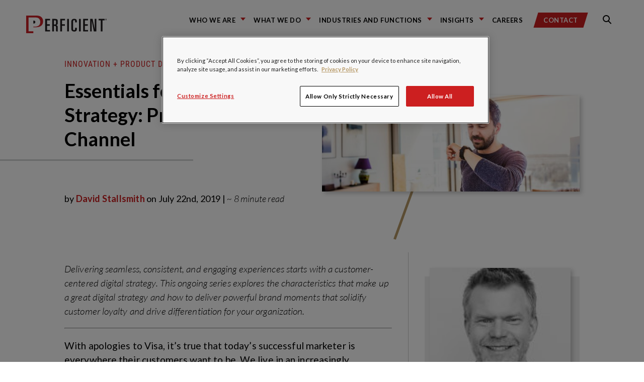

--- FILE ---
content_type: text/html; charset=utf-8
request_url: https://www.google.com/recaptcha/api2/anchor?ar=1&k=6LdHE4UpAAAAAOC5R9SgZVnjgA1O58J3s-ciojnk&co=aHR0cHM6Ly9ibG9ncy5wZXJmaWNpZW50LmNvbTo0NDM.&hl=en&v=N67nZn4AqZkNcbeMu4prBgzg&size=normal&anchor-ms=20000&execute-ms=30000&cb=apigt8sn42a
body_size: 49359
content:
<!DOCTYPE HTML><html dir="ltr" lang="en"><head><meta http-equiv="Content-Type" content="text/html; charset=UTF-8">
<meta http-equiv="X-UA-Compatible" content="IE=edge">
<title>reCAPTCHA</title>
<style type="text/css">
/* cyrillic-ext */
@font-face {
  font-family: 'Roboto';
  font-style: normal;
  font-weight: 400;
  font-stretch: 100%;
  src: url(//fonts.gstatic.com/s/roboto/v48/KFO7CnqEu92Fr1ME7kSn66aGLdTylUAMa3GUBHMdazTgWw.woff2) format('woff2');
  unicode-range: U+0460-052F, U+1C80-1C8A, U+20B4, U+2DE0-2DFF, U+A640-A69F, U+FE2E-FE2F;
}
/* cyrillic */
@font-face {
  font-family: 'Roboto';
  font-style: normal;
  font-weight: 400;
  font-stretch: 100%;
  src: url(//fonts.gstatic.com/s/roboto/v48/KFO7CnqEu92Fr1ME7kSn66aGLdTylUAMa3iUBHMdazTgWw.woff2) format('woff2');
  unicode-range: U+0301, U+0400-045F, U+0490-0491, U+04B0-04B1, U+2116;
}
/* greek-ext */
@font-face {
  font-family: 'Roboto';
  font-style: normal;
  font-weight: 400;
  font-stretch: 100%;
  src: url(//fonts.gstatic.com/s/roboto/v48/KFO7CnqEu92Fr1ME7kSn66aGLdTylUAMa3CUBHMdazTgWw.woff2) format('woff2');
  unicode-range: U+1F00-1FFF;
}
/* greek */
@font-face {
  font-family: 'Roboto';
  font-style: normal;
  font-weight: 400;
  font-stretch: 100%;
  src: url(//fonts.gstatic.com/s/roboto/v48/KFO7CnqEu92Fr1ME7kSn66aGLdTylUAMa3-UBHMdazTgWw.woff2) format('woff2');
  unicode-range: U+0370-0377, U+037A-037F, U+0384-038A, U+038C, U+038E-03A1, U+03A3-03FF;
}
/* math */
@font-face {
  font-family: 'Roboto';
  font-style: normal;
  font-weight: 400;
  font-stretch: 100%;
  src: url(//fonts.gstatic.com/s/roboto/v48/KFO7CnqEu92Fr1ME7kSn66aGLdTylUAMawCUBHMdazTgWw.woff2) format('woff2');
  unicode-range: U+0302-0303, U+0305, U+0307-0308, U+0310, U+0312, U+0315, U+031A, U+0326-0327, U+032C, U+032F-0330, U+0332-0333, U+0338, U+033A, U+0346, U+034D, U+0391-03A1, U+03A3-03A9, U+03B1-03C9, U+03D1, U+03D5-03D6, U+03F0-03F1, U+03F4-03F5, U+2016-2017, U+2034-2038, U+203C, U+2040, U+2043, U+2047, U+2050, U+2057, U+205F, U+2070-2071, U+2074-208E, U+2090-209C, U+20D0-20DC, U+20E1, U+20E5-20EF, U+2100-2112, U+2114-2115, U+2117-2121, U+2123-214F, U+2190, U+2192, U+2194-21AE, U+21B0-21E5, U+21F1-21F2, U+21F4-2211, U+2213-2214, U+2216-22FF, U+2308-230B, U+2310, U+2319, U+231C-2321, U+2336-237A, U+237C, U+2395, U+239B-23B7, U+23D0, U+23DC-23E1, U+2474-2475, U+25AF, U+25B3, U+25B7, U+25BD, U+25C1, U+25CA, U+25CC, U+25FB, U+266D-266F, U+27C0-27FF, U+2900-2AFF, U+2B0E-2B11, U+2B30-2B4C, U+2BFE, U+3030, U+FF5B, U+FF5D, U+1D400-1D7FF, U+1EE00-1EEFF;
}
/* symbols */
@font-face {
  font-family: 'Roboto';
  font-style: normal;
  font-weight: 400;
  font-stretch: 100%;
  src: url(//fonts.gstatic.com/s/roboto/v48/KFO7CnqEu92Fr1ME7kSn66aGLdTylUAMaxKUBHMdazTgWw.woff2) format('woff2');
  unicode-range: U+0001-000C, U+000E-001F, U+007F-009F, U+20DD-20E0, U+20E2-20E4, U+2150-218F, U+2190, U+2192, U+2194-2199, U+21AF, U+21E6-21F0, U+21F3, U+2218-2219, U+2299, U+22C4-22C6, U+2300-243F, U+2440-244A, U+2460-24FF, U+25A0-27BF, U+2800-28FF, U+2921-2922, U+2981, U+29BF, U+29EB, U+2B00-2BFF, U+4DC0-4DFF, U+FFF9-FFFB, U+10140-1018E, U+10190-1019C, U+101A0, U+101D0-101FD, U+102E0-102FB, U+10E60-10E7E, U+1D2C0-1D2D3, U+1D2E0-1D37F, U+1F000-1F0FF, U+1F100-1F1AD, U+1F1E6-1F1FF, U+1F30D-1F30F, U+1F315, U+1F31C, U+1F31E, U+1F320-1F32C, U+1F336, U+1F378, U+1F37D, U+1F382, U+1F393-1F39F, U+1F3A7-1F3A8, U+1F3AC-1F3AF, U+1F3C2, U+1F3C4-1F3C6, U+1F3CA-1F3CE, U+1F3D4-1F3E0, U+1F3ED, U+1F3F1-1F3F3, U+1F3F5-1F3F7, U+1F408, U+1F415, U+1F41F, U+1F426, U+1F43F, U+1F441-1F442, U+1F444, U+1F446-1F449, U+1F44C-1F44E, U+1F453, U+1F46A, U+1F47D, U+1F4A3, U+1F4B0, U+1F4B3, U+1F4B9, U+1F4BB, U+1F4BF, U+1F4C8-1F4CB, U+1F4D6, U+1F4DA, U+1F4DF, U+1F4E3-1F4E6, U+1F4EA-1F4ED, U+1F4F7, U+1F4F9-1F4FB, U+1F4FD-1F4FE, U+1F503, U+1F507-1F50B, U+1F50D, U+1F512-1F513, U+1F53E-1F54A, U+1F54F-1F5FA, U+1F610, U+1F650-1F67F, U+1F687, U+1F68D, U+1F691, U+1F694, U+1F698, U+1F6AD, U+1F6B2, U+1F6B9-1F6BA, U+1F6BC, U+1F6C6-1F6CF, U+1F6D3-1F6D7, U+1F6E0-1F6EA, U+1F6F0-1F6F3, U+1F6F7-1F6FC, U+1F700-1F7FF, U+1F800-1F80B, U+1F810-1F847, U+1F850-1F859, U+1F860-1F887, U+1F890-1F8AD, U+1F8B0-1F8BB, U+1F8C0-1F8C1, U+1F900-1F90B, U+1F93B, U+1F946, U+1F984, U+1F996, U+1F9E9, U+1FA00-1FA6F, U+1FA70-1FA7C, U+1FA80-1FA89, U+1FA8F-1FAC6, U+1FACE-1FADC, U+1FADF-1FAE9, U+1FAF0-1FAF8, U+1FB00-1FBFF;
}
/* vietnamese */
@font-face {
  font-family: 'Roboto';
  font-style: normal;
  font-weight: 400;
  font-stretch: 100%;
  src: url(//fonts.gstatic.com/s/roboto/v48/KFO7CnqEu92Fr1ME7kSn66aGLdTylUAMa3OUBHMdazTgWw.woff2) format('woff2');
  unicode-range: U+0102-0103, U+0110-0111, U+0128-0129, U+0168-0169, U+01A0-01A1, U+01AF-01B0, U+0300-0301, U+0303-0304, U+0308-0309, U+0323, U+0329, U+1EA0-1EF9, U+20AB;
}
/* latin-ext */
@font-face {
  font-family: 'Roboto';
  font-style: normal;
  font-weight: 400;
  font-stretch: 100%;
  src: url(//fonts.gstatic.com/s/roboto/v48/KFO7CnqEu92Fr1ME7kSn66aGLdTylUAMa3KUBHMdazTgWw.woff2) format('woff2');
  unicode-range: U+0100-02BA, U+02BD-02C5, U+02C7-02CC, U+02CE-02D7, U+02DD-02FF, U+0304, U+0308, U+0329, U+1D00-1DBF, U+1E00-1E9F, U+1EF2-1EFF, U+2020, U+20A0-20AB, U+20AD-20C0, U+2113, U+2C60-2C7F, U+A720-A7FF;
}
/* latin */
@font-face {
  font-family: 'Roboto';
  font-style: normal;
  font-weight: 400;
  font-stretch: 100%;
  src: url(//fonts.gstatic.com/s/roboto/v48/KFO7CnqEu92Fr1ME7kSn66aGLdTylUAMa3yUBHMdazQ.woff2) format('woff2');
  unicode-range: U+0000-00FF, U+0131, U+0152-0153, U+02BB-02BC, U+02C6, U+02DA, U+02DC, U+0304, U+0308, U+0329, U+2000-206F, U+20AC, U+2122, U+2191, U+2193, U+2212, U+2215, U+FEFF, U+FFFD;
}
/* cyrillic-ext */
@font-face {
  font-family: 'Roboto';
  font-style: normal;
  font-weight: 500;
  font-stretch: 100%;
  src: url(//fonts.gstatic.com/s/roboto/v48/KFO7CnqEu92Fr1ME7kSn66aGLdTylUAMa3GUBHMdazTgWw.woff2) format('woff2');
  unicode-range: U+0460-052F, U+1C80-1C8A, U+20B4, U+2DE0-2DFF, U+A640-A69F, U+FE2E-FE2F;
}
/* cyrillic */
@font-face {
  font-family: 'Roboto';
  font-style: normal;
  font-weight: 500;
  font-stretch: 100%;
  src: url(//fonts.gstatic.com/s/roboto/v48/KFO7CnqEu92Fr1ME7kSn66aGLdTylUAMa3iUBHMdazTgWw.woff2) format('woff2');
  unicode-range: U+0301, U+0400-045F, U+0490-0491, U+04B0-04B1, U+2116;
}
/* greek-ext */
@font-face {
  font-family: 'Roboto';
  font-style: normal;
  font-weight: 500;
  font-stretch: 100%;
  src: url(//fonts.gstatic.com/s/roboto/v48/KFO7CnqEu92Fr1ME7kSn66aGLdTylUAMa3CUBHMdazTgWw.woff2) format('woff2');
  unicode-range: U+1F00-1FFF;
}
/* greek */
@font-face {
  font-family: 'Roboto';
  font-style: normal;
  font-weight: 500;
  font-stretch: 100%;
  src: url(//fonts.gstatic.com/s/roboto/v48/KFO7CnqEu92Fr1ME7kSn66aGLdTylUAMa3-UBHMdazTgWw.woff2) format('woff2');
  unicode-range: U+0370-0377, U+037A-037F, U+0384-038A, U+038C, U+038E-03A1, U+03A3-03FF;
}
/* math */
@font-face {
  font-family: 'Roboto';
  font-style: normal;
  font-weight: 500;
  font-stretch: 100%;
  src: url(//fonts.gstatic.com/s/roboto/v48/KFO7CnqEu92Fr1ME7kSn66aGLdTylUAMawCUBHMdazTgWw.woff2) format('woff2');
  unicode-range: U+0302-0303, U+0305, U+0307-0308, U+0310, U+0312, U+0315, U+031A, U+0326-0327, U+032C, U+032F-0330, U+0332-0333, U+0338, U+033A, U+0346, U+034D, U+0391-03A1, U+03A3-03A9, U+03B1-03C9, U+03D1, U+03D5-03D6, U+03F0-03F1, U+03F4-03F5, U+2016-2017, U+2034-2038, U+203C, U+2040, U+2043, U+2047, U+2050, U+2057, U+205F, U+2070-2071, U+2074-208E, U+2090-209C, U+20D0-20DC, U+20E1, U+20E5-20EF, U+2100-2112, U+2114-2115, U+2117-2121, U+2123-214F, U+2190, U+2192, U+2194-21AE, U+21B0-21E5, U+21F1-21F2, U+21F4-2211, U+2213-2214, U+2216-22FF, U+2308-230B, U+2310, U+2319, U+231C-2321, U+2336-237A, U+237C, U+2395, U+239B-23B7, U+23D0, U+23DC-23E1, U+2474-2475, U+25AF, U+25B3, U+25B7, U+25BD, U+25C1, U+25CA, U+25CC, U+25FB, U+266D-266F, U+27C0-27FF, U+2900-2AFF, U+2B0E-2B11, U+2B30-2B4C, U+2BFE, U+3030, U+FF5B, U+FF5D, U+1D400-1D7FF, U+1EE00-1EEFF;
}
/* symbols */
@font-face {
  font-family: 'Roboto';
  font-style: normal;
  font-weight: 500;
  font-stretch: 100%;
  src: url(//fonts.gstatic.com/s/roboto/v48/KFO7CnqEu92Fr1ME7kSn66aGLdTylUAMaxKUBHMdazTgWw.woff2) format('woff2');
  unicode-range: U+0001-000C, U+000E-001F, U+007F-009F, U+20DD-20E0, U+20E2-20E4, U+2150-218F, U+2190, U+2192, U+2194-2199, U+21AF, U+21E6-21F0, U+21F3, U+2218-2219, U+2299, U+22C4-22C6, U+2300-243F, U+2440-244A, U+2460-24FF, U+25A0-27BF, U+2800-28FF, U+2921-2922, U+2981, U+29BF, U+29EB, U+2B00-2BFF, U+4DC0-4DFF, U+FFF9-FFFB, U+10140-1018E, U+10190-1019C, U+101A0, U+101D0-101FD, U+102E0-102FB, U+10E60-10E7E, U+1D2C0-1D2D3, U+1D2E0-1D37F, U+1F000-1F0FF, U+1F100-1F1AD, U+1F1E6-1F1FF, U+1F30D-1F30F, U+1F315, U+1F31C, U+1F31E, U+1F320-1F32C, U+1F336, U+1F378, U+1F37D, U+1F382, U+1F393-1F39F, U+1F3A7-1F3A8, U+1F3AC-1F3AF, U+1F3C2, U+1F3C4-1F3C6, U+1F3CA-1F3CE, U+1F3D4-1F3E0, U+1F3ED, U+1F3F1-1F3F3, U+1F3F5-1F3F7, U+1F408, U+1F415, U+1F41F, U+1F426, U+1F43F, U+1F441-1F442, U+1F444, U+1F446-1F449, U+1F44C-1F44E, U+1F453, U+1F46A, U+1F47D, U+1F4A3, U+1F4B0, U+1F4B3, U+1F4B9, U+1F4BB, U+1F4BF, U+1F4C8-1F4CB, U+1F4D6, U+1F4DA, U+1F4DF, U+1F4E3-1F4E6, U+1F4EA-1F4ED, U+1F4F7, U+1F4F9-1F4FB, U+1F4FD-1F4FE, U+1F503, U+1F507-1F50B, U+1F50D, U+1F512-1F513, U+1F53E-1F54A, U+1F54F-1F5FA, U+1F610, U+1F650-1F67F, U+1F687, U+1F68D, U+1F691, U+1F694, U+1F698, U+1F6AD, U+1F6B2, U+1F6B9-1F6BA, U+1F6BC, U+1F6C6-1F6CF, U+1F6D3-1F6D7, U+1F6E0-1F6EA, U+1F6F0-1F6F3, U+1F6F7-1F6FC, U+1F700-1F7FF, U+1F800-1F80B, U+1F810-1F847, U+1F850-1F859, U+1F860-1F887, U+1F890-1F8AD, U+1F8B0-1F8BB, U+1F8C0-1F8C1, U+1F900-1F90B, U+1F93B, U+1F946, U+1F984, U+1F996, U+1F9E9, U+1FA00-1FA6F, U+1FA70-1FA7C, U+1FA80-1FA89, U+1FA8F-1FAC6, U+1FACE-1FADC, U+1FADF-1FAE9, U+1FAF0-1FAF8, U+1FB00-1FBFF;
}
/* vietnamese */
@font-face {
  font-family: 'Roboto';
  font-style: normal;
  font-weight: 500;
  font-stretch: 100%;
  src: url(//fonts.gstatic.com/s/roboto/v48/KFO7CnqEu92Fr1ME7kSn66aGLdTylUAMa3OUBHMdazTgWw.woff2) format('woff2');
  unicode-range: U+0102-0103, U+0110-0111, U+0128-0129, U+0168-0169, U+01A0-01A1, U+01AF-01B0, U+0300-0301, U+0303-0304, U+0308-0309, U+0323, U+0329, U+1EA0-1EF9, U+20AB;
}
/* latin-ext */
@font-face {
  font-family: 'Roboto';
  font-style: normal;
  font-weight: 500;
  font-stretch: 100%;
  src: url(//fonts.gstatic.com/s/roboto/v48/KFO7CnqEu92Fr1ME7kSn66aGLdTylUAMa3KUBHMdazTgWw.woff2) format('woff2');
  unicode-range: U+0100-02BA, U+02BD-02C5, U+02C7-02CC, U+02CE-02D7, U+02DD-02FF, U+0304, U+0308, U+0329, U+1D00-1DBF, U+1E00-1E9F, U+1EF2-1EFF, U+2020, U+20A0-20AB, U+20AD-20C0, U+2113, U+2C60-2C7F, U+A720-A7FF;
}
/* latin */
@font-face {
  font-family: 'Roboto';
  font-style: normal;
  font-weight: 500;
  font-stretch: 100%;
  src: url(//fonts.gstatic.com/s/roboto/v48/KFO7CnqEu92Fr1ME7kSn66aGLdTylUAMa3yUBHMdazQ.woff2) format('woff2');
  unicode-range: U+0000-00FF, U+0131, U+0152-0153, U+02BB-02BC, U+02C6, U+02DA, U+02DC, U+0304, U+0308, U+0329, U+2000-206F, U+20AC, U+2122, U+2191, U+2193, U+2212, U+2215, U+FEFF, U+FFFD;
}
/* cyrillic-ext */
@font-face {
  font-family: 'Roboto';
  font-style: normal;
  font-weight: 900;
  font-stretch: 100%;
  src: url(//fonts.gstatic.com/s/roboto/v48/KFO7CnqEu92Fr1ME7kSn66aGLdTylUAMa3GUBHMdazTgWw.woff2) format('woff2');
  unicode-range: U+0460-052F, U+1C80-1C8A, U+20B4, U+2DE0-2DFF, U+A640-A69F, U+FE2E-FE2F;
}
/* cyrillic */
@font-face {
  font-family: 'Roboto';
  font-style: normal;
  font-weight: 900;
  font-stretch: 100%;
  src: url(//fonts.gstatic.com/s/roboto/v48/KFO7CnqEu92Fr1ME7kSn66aGLdTylUAMa3iUBHMdazTgWw.woff2) format('woff2');
  unicode-range: U+0301, U+0400-045F, U+0490-0491, U+04B0-04B1, U+2116;
}
/* greek-ext */
@font-face {
  font-family: 'Roboto';
  font-style: normal;
  font-weight: 900;
  font-stretch: 100%;
  src: url(//fonts.gstatic.com/s/roboto/v48/KFO7CnqEu92Fr1ME7kSn66aGLdTylUAMa3CUBHMdazTgWw.woff2) format('woff2');
  unicode-range: U+1F00-1FFF;
}
/* greek */
@font-face {
  font-family: 'Roboto';
  font-style: normal;
  font-weight: 900;
  font-stretch: 100%;
  src: url(//fonts.gstatic.com/s/roboto/v48/KFO7CnqEu92Fr1ME7kSn66aGLdTylUAMa3-UBHMdazTgWw.woff2) format('woff2');
  unicode-range: U+0370-0377, U+037A-037F, U+0384-038A, U+038C, U+038E-03A1, U+03A3-03FF;
}
/* math */
@font-face {
  font-family: 'Roboto';
  font-style: normal;
  font-weight: 900;
  font-stretch: 100%;
  src: url(//fonts.gstatic.com/s/roboto/v48/KFO7CnqEu92Fr1ME7kSn66aGLdTylUAMawCUBHMdazTgWw.woff2) format('woff2');
  unicode-range: U+0302-0303, U+0305, U+0307-0308, U+0310, U+0312, U+0315, U+031A, U+0326-0327, U+032C, U+032F-0330, U+0332-0333, U+0338, U+033A, U+0346, U+034D, U+0391-03A1, U+03A3-03A9, U+03B1-03C9, U+03D1, U+03D5-03D6, U+03F0-03F1, U+03F4-03F5, U+2016-2017, U+2034-2038, U+203C, U+2040, U+2043, U+2047, U+2050, U+2057, U+205F, U+2070-2071, U+2074-208E, U+2090-209C, U+20D0-20DC, U+20E1, U+20E5-20EF, U+2100-2112, U+2114-2115, U+2117-2121, U+2123-214F, U+2190, U+2192, U+2194-21AE, U+21B0-21E5, U+21F1-21F2, U+21F4-2211, U+2213-2214, U+2216-22FF, U+2308-230B, U+2310, U+2319, U+231C-2321, U+2336-237A, U+237C, U+2395, U+239B-23B7, U+23D0, U+23DC-23E1, U+2474-2475, U+25AF, U+25B3, U+25B7, U+25BD, U+25C1, U+25CA, U+25CC, U+25FB, U+266D-266F, U+27C0-27FF, U+2900-2AFF, U+2B0E-2B11, U+2B30-2B4C, U+2BFE, U+3030, U+FF5B, U+FF5D, U+1D400-1D7FF, U+1EE00-1EEFF;
}
/* symbols */
@font-face {
  font-family: 'Roboto';
  font-style: normal;
  font-weight: 900;
  font-stretch: 100%;
  src: url(//fonts.gstatic.com/s/roboto/v48/KFO7CnqEu92Fr1ME7kSn66aGLdTylUAMaxKUBHMdazTgWw.woff2) format('woff2');
  unicode-range: U+0001-000C, U+000E-001F, U+007F-009F, U+20DD-20E0, U+20E2-20E4, U+2150-218F, U+2190, U+2192, U+2194-2199, U+21AF, U+21E6-21F0, U+21F3, U+2218-2219, U+2299, U+22C4-22C6, U+2300-243F, U+2440-244A, U+2460-24FF, U+25A0-27BF, U+2800-28FF, U+2921-2922, U+2981, U+29BF, U+29EB, U+2B00-2BFF, U+4DC0-4DFF, U+FFF9-FFFB, U+10140-1018E, U+10190-1019C, U+101A0, U+101D0-101FD, U+102E0-102FB, U+10E60-10E7E, U+1D2C0-1D2D3, U+1D2E0-1D37F, U+1F000-1F0FF, U+1F100-1F1AD, U+1F1E6-1F1FF, U+1F30D-1F30F, U+1F315, U+1F31C, U+1F31E, U+1F320-1F32C, U+1F336, U+1F378, U+1F37D, U+1F382, U+1F393-1F39F, U+1F3A7-1F3A8, U+1F3AC-1F3AF, U+1F3C2, U+1F3C4-1F3C6, U+1F3CA-1F3CE, U+1F3D4-1F3E0, U+1F3ED, U+1F3F1-1F3F3, U+1F3F5-1F3F7, U+1F408, U+1F415, U+1F41F, U+1F426, U+1F43F, U+1F441-1F442, U+1F444, U+1F446-1F449, U+1F44C-1F44E, U+1F453, U+1F46A, U+1F47D, U+1F4A3, U+1F4B0, U+1F4B3, U+1F4B9, U+1F4BB, U+1F4BF, U+1F4C8-1F4CB, U+1F4D6, U+1F4DA, U+1F4DF, U+1F4E3-1F4E6, U+1F4EA-1F4ED, U+1F4F7, U+1F4F9-1F4FB, U+1F4FD-1F4FE, U+1F503, U+1F507-1F50B, U+1F50D, U+1F512-1F513, U+1F53E-1F54A, U+1F54F-1F5FA, U+1F610, U+1F650-1F67F, U+1F687, U+1F68D, U+1F691, U+1F694, U+1F698, U+1F6AD, U+1F6B2, U+1F6B9-1F6BA, U+1F6BC, U+1F6C6-1F6CF, U+1F6D3-1F6D7, U+1F6E0-1F6EA, U+1F6F0-1F6F3, U+1F6F7-1F6FC, U+1F700-1F7FF, U+1F800-1F80B, U+1F810-1F847, U+1F850-1F859, U+1F860-1F887, U+1F890-1F8AD, U+1F8B0-1F8BB, U+1F8C0-1F8C1, U+1F900-1F90B, U+1F93B, U+1F946, U+1F984, U+1F996, U+1F9E9, U+1FA00-1FA6F, U+1FA70-1FA7C, U+1FA80-1FA89, U+1FA8F-1FAC6, U+1FACE-1FADC, U+1FADF-1FAE9, U+1FAF0-1FAF8, U+1FB00-1FBFF;
}
/* vietnamese */
@font-face {
  font-family: 'Roboto';
  font-style: normal;
  font-weight: 900;
  font-stretch: 100%;
  src: url(//fonts.gstatic.com/s/roboto/v48/KFO7CnqEu92Fr1ME7kSn66aGLdTylUAMa3OUBHMdazTgWw.woff2) format('woff2');
  unicode-range: U+0102-0103, U+0110-0111, U+0128-0129, U+0168-0169, U+01A0-01A1, U+01AF-01B0, U+0300-0301, U+0303-0304, U+0308-0309, U+0323, U+0329, U+1EA0-1EF9, U+20AB;
}
/* latin-ext */
@font-face {
  font-family: 'Roboto';
  font-style: normal;
  font-weight: 900;
  font-stretch: 100%;
  src: url(//fonts.gstatic.com/s/roboto/v48/KFO7CnqEu92Fr1ME7kSn66aGLdTylUAMa3KUBHMdazTgWw.woff2) format('woff2');
  unicode-range: U+0100-02BA, U+02BD-02C5, U+02C7-02CC, U+02CE-02D7, U+02DD-02FF, U+0304, U+0308, U+0329, U+1D00-1DBF, U+1E00-1E9F, U+1EF2-1EFF, U+2020, U+20A0-20AB, U+20AD-20C0, U+2113, U+2C60-2C7F, U+A720-A7FF;
}
/* latin */
@font-face {
  font-family: 'Roboto';
  font-style: normal;
  font-weight: 900;
  font-stretch: 100%;
  src: url(//fonts.gstatic.com/s/roboto/v48/KFO7CnqEu92Fr1ME7kSn66aGLdTylUAMa3yUBHMdazQ.woff2) format('woff2');
  unicode-range: U+0000-00FF, U+0131, U+0152-0153, U+02BB-02BC, U+02C6, U+02DA, U+02DC, U+0304, U+0308, U+0329, U+2000-206F, U+20AC, U+2122, U+2191, U+2193, U+2212, U+2215, U+FEFF, U+FFFD;
}

</style>
<link rel="stylesheet" type="text/css" href="https://www.gstatic.com/recaptcha/releases/N67nZn4AqZkNcbeMu4prBgzg/styles__ltr.css">
<script nonce="nXaV6Ffdbszj0-v65Cz68Q" type="text/javascript">window['__recaptcha_api'] = 'https://www.google.com/recaptcha/api2/';</script>
<script type="text/javascript" src="https://www.gstatic.com/recaptcha/releases/N67nZn4AqZkNcbeMu4prBgzg/recaptcha__en.js" nonce="nXaV6Ffdbszj0-v65Cz68Q">
      
    </script></head>
<body><div id="rc-anchor-alert" class="rc-anchor-alert"></div>
<input type="hidden" id="recaptcha-token" value="[base64]">
<script type="text/javascript" nonce="nXaV6Ffdbszj0-v65Cz68Q">
      recaptcha.anchor.Main.init("[\x22ainput\x22,[\x22bgdata\x22,\x22\x22,\[base64]/[base64]/[base64]/[base64]/[base64]/[base64]/KGcoTywyNTMsTy5PKSxVRyhPLEMpKTpnKE8sMjUzLEMpLE8pKSxsKSksTykpfSxieT1mdW5jdGlvbihDLE8sdSxsKXtmb3IobD0odT1SKEMpLDApO08+MDtPLS0pbD1sPDw4fFooQyk7ZyhDLHUsbCl9LFVHPWZ1bmN0aW9uKEMsTyl7Qy5pLmxlbmd0aD4xMDQ/[base64]/[base64]/[base64]/[base64]/[base64]/[base64]/[base64]\\u003d\x22,\[base64]\x22,\x22EsKwBMKCCAscw7YpJsOqOcOPR8Oswqp4wqZvSMOvw7AZKitkwpd7fcKqwphGw4NHw77CpXtCHcOEwr8Aw5Ifw5zCkMOpwoLClcOOc8KXVxsiw6Ncc8OmwqzCnArCkMKhwpbCncKnAD/DrADCqsKZbsObK3AZN0w0w6rDmMOZw4AXwpFqw75Kw45iL05BFFMRwq3Cq0hCOMOlwpvCnMKmdS7Dg8KyWXMqwrxJFMOHwoDDgcOHw7JJD0QBwpB9XsK3EzvDpsKlwpMlw6vDksOxC8KFKMO/[base64]/Du8KaXsOdDMOxw5hAw5BUesOUIzYuw50TEBDDv8KOw6FYOcOZwo7Dk0hoMsOlwpfDvsObw7TDjEICWMKiM8KYwqUaP1Abw7s3wqTDhMKYwrIGWy/CuRnDgsK8w6drwrp6wrfCsi5wP8OtbDZtw5vDgXTDicOvw6NrwpLCuMOiAUFBasOiwrnDpsK5AsObw6Frw70Tw4dNO8OCw7HCjsOuw6DCgsOgwoU+EsOhDEzChiRhwoUmw6pHP8KeJCxBAgTCuMKXVw5mHn9wwpApwpzCqB/CnHJuwqM+LcOffcOQwoNBQcOcDmklwq/ChsKjT8OBwr/DqmxgA8KGw6PCvsOuUBXDuMOqUMO6w4zDjMK4HsOwSsOSwrXDu20Pw4QewqnDrkFXTsKRagJ0w7zCiRfCucOHd8OVXcOvw6/CncOLRMKiwqXDnMOnwr53ZkM7woPCisK7w5lafsOWS8KTwolXSsKlwqFaw5TCg8Owc8Ovw7TDsMKzMX7Dmg/Di8K0w7jCvcKme0twCsOWRsOrwpsewpQwMGkkBAdYwqzCh3LCu8K5cSrDs0vClHwYVHXDni4FC8KTSMOFEFnCt0vDsMKswp9lwrMCBATCtsKKw6ADDEDCnBLDuEppJMO/w6DDiwpPw4PCh8OQNFUnw5vCvMOAS03CrEgxw59QVcK2bMKTw6/DiEPDv8KJwqTCu8KxwoZibsOAwrLCnAk4w6HDt8OHchXCjQg7LxjCjFDDusOow6tkCCjDlmDDjcOpwoQVwozDqGLDgwATwovCqi/[base64]/CimkNbA8LcErDpMKaw5TCl1IfbcOXKcOmw5jDmsOnBcOOw5oIDMOpwpMfwq1FwofCksK2KsK0wqnCm8KJDMOuw7nDvMObw4rDn1zDswZKw5ZZEcOQwoXCpsKkSsKFw63CusORJhobw4/Di8OcBcKvcsKZw6M7f8ORLMKmw4lsWMKwYRtCwrbChMO1OmxVUsKow5LDkjJ7fwnCqcO4M8O3RFQiYmjDp8K0NCZ2VnUHPMKLQHHDqcOKacK1KsO1woXCgMOuWx/[base64]/Y8ORXsKKwrJRw5tUJRIow6/Cm0lwwpwowrbCqSo9w4jCrMO7wqPDvSsZUCFaXH7CjsOQIiIfwppeW8OOw5xbdcOZDcK/w67DpTrDssOOw7/DtBF0woTDoSLCkMK5f8KVw5XCkQw5w4V+LMO3w4pLC1DCpkh3SMOLwpbCqsOdw5LCqiAqwqUzBwbDpgvDqUfDlsOQPBo9w6HDmsObw5jDvcKHwrvCiMO0RTDCrcKDw5PDmloSwrfCoSHDl8OwWcKFwqXCqMKiQ2zDuVPDuMOhFcKYwrrDu31gw4TCrsKnwrl0AMKCOm/[base64]/CqcKtJTAOw6HCjSjCogxSwqkNw6TCtngsaDEMwpzCtcKSEsKuJxXCql7Dv8KIwpLDkmBtdMKSQFrDtynDqcOYwrdmaxHCvcK1fDI+LTLDnsOOwoRhw6TDmMODw4HCl8OJwo/[base64]/asKfw5lmHxDDscKMw6FIXMOyexHCr8K8w7/DvMK1cj7ClWcIdsKuwrrCuxnCoC/[base64]/DvSJDJQrCr2nCshNdw5hTwp3DiMOPwp7CrmDDuMOcwq/Cr8Oew78RMcOwKcOQKBFIF1cCf8Kbw4UgwpBjw5ktw6Exw7R0w5ErwrfDvsOhBAlqwrJoSyrDk8K1OsOVw5vCn8K/[base64]/[base64]/w7tjw75pDsK7asOnXsK8ZHTDmkvCpcKpI2ZqwrRswr1Iw4PDr2M4YFE2HcOww5xcbDfCj8KwR8K6FcK/w4xPw4vDkBHCmGPCrRzChsOVfcKGBm1uNC9iUcKGDsK6McOkJi49w7fCqVfDhcOTRMKFwrvCkMOBwpZCZsKMwoLCoybChMKTwonCtw55wrtPw6nChsKdw77CjX/Duyw8w6XCgcKwwoEawqHDjW4ywrbCjS9cKMOUb8Oaw6t9w59Qw7zCisONNj9Uw5J7w5PCrz3DmHPDqhbDhGEuw4AjNsKcRj/DrxoHY0oFR8OOwr7CvQphw5nCu8K4w5rDpEQEI3U6wr/[base64]/[base64]/DswPCohoZZk4lw4DCuhvDvMKMUhIUNivDl8KKej7DtQPDkj/Cq8K1w7XCqcKJCFbClzMCwo9hw4htw7w9wrtNScOSBGVXXXDDoMKlwrRiw7YmIcOxwoZ/w57Dl3PCp8KNdsK8w6nChMKXMsKlwo3Do8OrUMOONMKbw6jDgcOnwr8Bw4FQwqvDgm82wrzCngvDlsKDwpd6w6LDl8OEcEvCgsOsSj7DoUnDuMK7BnPDk8OIw6/Djwc+wpAqwqJrOsKWEAhjYSUpw6hzwrvDlTMgVsO8DcKTcsOXwr/CusOLHxnCh8O6KsOjMsKfwoQ8w49YwpnCsMOcw5Ffwp/[base64]/Doi0Gwq7CpxvDuBNYD2VJw4fCki/CgcONWBZ0QsKQAVbCi8OKw4fDjGvCr8KGQDh6w4xVwod+CHXCkifDlMOsw7J6wrXCkRXDjVt/wrXCglpbMkNjwp8jwofCs8Oww7kHw4dZXMORek8fIxMCUXbCqsOyw7UQwosgw6/DlsO1PsKHccKLMz/CpWjDjcO2YQUfHGNWw7FxG2HCicKPXMKyw7LDnlzCj8Kjwr/DtsKNwrbDlyTDmsKsWFHCmsKFwobDnsKGwrDDhcOJIQXCokvDicOsw63CvcOVBcKww7jDt2I2GhoEdsO0cQlSM8OwPcKzLhgowoTCvsKhdcK1RxljwrrDmRQWwoAdAMKRwovCq2s2w6I0U8KKw7/DvsKfw7DCtsOAUcKNSwIXFDnDhMKow706woAwa1l0wrnDsmLCjcKhw5rCtcOAwqPCjcOQwplTfMKnfFzCrk7Di8KEwo47QcO8OxPCqnTDpsO/w5fCicKwGR3DlMKXK3/DvVIRfsKTwqvCp8KtwokIE0kIYRLCqsOfw70CZMKgHwjDlcO4M2TCn8Kqw6dYUsOaLcKgUsOdBcKvw7YcwpXChApYw7hRw5/CgiVuw7zDrVc3wobCsX9EI8OAw6plw7/DlGbCsUARwpjCpMOgw7bCu8Kjw5tGPVFSUk3CgD17eMKTa17DhsK9Z3RvZcO5w7oZKRdjKsOiw6zCrBDDmsOwFcKAWMOAYsK3w5xtOjwaX3kQKzY0wpfDg1ZwFAlWwr9Mw6xAwp3DphthY35gLH/Ch8Ktw6l0dAg+HMOCwrzDoBfCs8OQUmzCtRNVSQl9wonCiDEbwroTTE/[base64]/CqHzDi8KlMMKrwqLDrE05b8O8wozCscKOdlZ4wrHClMKLEMOTwozDlnnCk1cEC8KVw7/CgsKyZcKIwpkIw5AOFCjCsMOuOw1kFRDClHnDvcKJw43Dm8Oew6XCtsOMZcKawrPCpSvDggnDjlEdwrbCssKGQ8K/FsK1HEAww6c3wq96Uz/DjDdlw4fClnTCr0F2w4XDgB/DqVBsw6HDvyc9w7MKw5LDjx7CqRgyw5vCnUZiHmotZFzDiTcEGsOiclzCp8OuYMOdwp1kIMKewoTClcO7w6XCmRTCi30kO2ExKmt8w5DDrz1mcw/Cu1Vswq7CnMO6w5VrEcK/wrrDt0U2PMKZNgjCv3PCtms1wqTCusKhEhdEw6XDljLCsMOIEMKQw4UMwrQTw5AYWsO8E8O8w4/[base64]/Ch0LChQVxdcOjL390B8KswqHCki0aw4vCgijDt8ONCsK0NFbDn8Onwr/Csh/[base64]/ChMO5wq3Cu8KTw5YJam3Dm38lw5fCoMKGcRxIw4lcw71Tw4vCn8KGw7PDk8OGYzJRwooawo15ShXCjMKKw647woZlwpxjaT/[base64]/IGpDwpdwesKeVxPDuMOMw67CoCVjfsKrfU9gwpAzw7XDl8OQKMKZA8O3wqJEw4/Dl8KLwrTCpmYhG8Krw7liw67Ct0cUw6LCiDTCksOew50xwrvDilTDgWB8w4hXc8Kuw7HDkhPDnMK8w6jDpMOXw64VCMOAwpJjLMKUS8K1YsOawqHDuQJLw7VKRFktF0oSYxLDm8K3DjzDjMO/OcOiw7DCjkHDj8K9LUw+IcOhHCAPYsKbOgvDrVwPN8Kiwo7CvsKPEAvDs33Do8KEwojCn8KZV8KUw6TCnDfCosKdw6tYwp8JI1PCnQtGw6cmwopAOWV/[base64]/CrkfDk8OQwqDDgsOHSMKLw5jDl8Kmw5B+dMK7I8OGw60Mw6d5w7ZBw7VbwpXDjMKtw73DgEtkdMOvJcK+w4tfwozCpcOiw68VQwZUw6LDpF54Ax/CmUgFFcOZwr8/wpPCgU50wrjCvCjDlsOOw4rDqsOJw53DosK2wolEH8KTICTCisODG8K0JMKBwr8HwpLDv3Euw7fDtnVxw6LDlXNyIzfDl1bCq8K+wqLDr8Otw5RBEScKw6HCuMKNXcK4w4VYwpvCiMOjw6XDkcKvNsO0w4LCk1tnw7krWxEVwrk3H8OycTYDw4MKwrPCk1g/[base64]/CtMOuwqXDvMK6w4nCtlLDg8K9w4kQHiAaw4UCw4k7FCbCgMOQwqoaw4NOb0vDicKCPMKfUgB6woxJPRDClsK5wo3DiMO5aE3CmD/CisO6UMKtAcKBwpHCpcKpJh9VwrPCm8K9NsKxJDPDmVbCt8O/[base64]/wpjCgcKQAcK4Z3lsWcOvw55rcsKjXMKlwrgNDxIIecO3MsKGwotxOMO9VsK5w5pSwobDh0/DjcKYw5rCtUPCq8OpH2DDvcK6ScK7R8Oxw4TDj1lXNsK0w4fChsOaFcKxwqcXw6LDig0Mw4xBX8OiworCkMOpY8OcSjvCpm8PKw1oVy/[base64]/DumtxfX7DiBQiJcOacFPDj0nDqHXCnsKoZ8Okw7bCmcOZd8Klb0jCrsOiwqJ1w4sXY8KmwpbDpz3DqcKsbhBVwqsfwr3CtBPDsSHCoD4BwqFBCBHCocODwqnDq8KLbcOfwrbCowfDtz9yPDXCoRszTnt6woPCvcOhKsKmw5xZw7bCnl/CjcOZFhvDrsKVwr7Csn5yw7RMwqzCp2vCkMOAwqIhwowXFybDoDPCk8K/w4Eiw4XCvsKlwpDDlsKnFBtlwoDDljQyBjLDvMOuFcOaF8OywqB0YcOnecK5woFXL1BfQzI6wprCsV3CgVFfUMKkLDLDuMK2JBPCncKgGsKzwpBTLBzCghB8KyPCnWU3wpBowpbCvHAiw4RHBsK9TA0qOcKWw5tSwp91SFVkHMOuw50be8KxYMKtIMOsXg/[base64]/DlMOSw7zDv0hswrDDgMOGI21DwoPDocKHU8KawoV2fU5ZwoEtwqTDt0QKwo/[base64]/wr3DjCR+d8OPw7rDlMOKwpHDkcOWa8OHw5jDhMOEw6XDni9ITMO/TSbDhcOKw6YPw4TDmMKxJsKKSRPDk17CvjFFw5vCpcKlw65VGWcfBsOgGw/CrsKjwoDCpXx1XMKVRQzDty4Yw6HCoMOHMkXDpVdXw6rCvhnCvAhWPGnCqiw0XSMVMMKWw4XDsS7DmcKyXWUKwopBwoXCh2oBB8KIAQPDv3c2w6nCsAgRQcOTw5TCjCBSaSrCtMKATQonfgvCkGxLw6N3w6o1WnEYw7w5DsOpX8KFZAEyD1FVw6PDsMKFUHDDugg/USbCgWF+Z8KABsKcw6hIYUV0w6w1w5jCpR7CqcKmwoZWRUvDpsOTcV7Cgwkmw7h8STw1OGBbw7PDnMO5wqDClcKcwrrDiFjCuUdJG8KlwrhqVMKJEU/CpX14wo3CrcKywqTDncOSw6nDsyLCjl7DgcOHwoMhwqnCmcO2DVRhRsK7w63DtFrDrD7CqT7CsMKXPhRILHwCBmdDw6cTw6RSwqTCo8KTwqVnw5DDtEDCjlHDnx0aIsK+OTBRJcKOMsKVwq/[base64]/w7PCulTDlw8GCcOfRyB/wo3CozzCncOPCcKECsORMMOkw5TCr8Kyw756QSdywpDDt8OUw4HCjMKAw6IxSsKoe8Onwq1Qwq/Dl1vCr8K9w5DDmnzDqVJ9NTDDvMKUw7Yjw6DDjWDCosOVYcKFN8Kbw6DDicONw7l1wpDCkhLCrcOkw5jDlTPCusOiDsK7NsK2bBLCmcKTVMKrfEp4wqoEw5XDtFHDj8O6w6RVwrAuf3V4w4vDpsOuw7/DvMOcwrPDtsOUw4cVwodjP8KjUsOhw4XCqcK0w4XDs8OXwpIvw4bCniFyTzIjTsOZw5EPw6LCiiPDkCjDrcOywpDDiSTDucOlwrFJwpnDrknDnGAew65ZQ8KjccKLIk/[base64]/ZSvCpntCwq/DjzjCh35nbG1Mw5LCnRx8SMOKw6EMwozDp341w5nCmlN4esODdcKpNcOIPMOlMEjDlhViw7bDhBjChio2XcK/w5tUwpnDmcOzAMOUHnLDqcOaS8O/S8O6w4rDqMKyax98dcKpw4bCvGLCtmMMwpJua8K8wofCs8KwHRQgdMObw6bCr3gTWcKKw7/Cp1rDr8O/w5N/[base64]/bMKGwozChMOpw7LDmsO+w7zDuU45N8OIXmrDvCJrw5vDtk1dw6FEEw3CpQ/Dh1nCt8OjecKaVsOdeMOhNkdFUS4sw7AlOMKlw4nCnEoww6kKw7TDmsKxTMKIw5Byw7/DgU3ChzwfVAPDjkvCoxY/w6xEwrJVSkDCn8Oyw43Dk8Klw4cUwqvDgsOQw6ROwpoDUsKgKsO8DcKQecOxw63Du8OHw5bDicKIJUwiIglywrLDisKACVfDj2RlDsOmFcKgw6PCscKkQMOQVsKVwrHDosKYwq/DscOLAwZaw6dGwpo2GsO2PcOATMOGwptGGcKVJ3DCpxfDsMKtwq4GcVTCqiLDjcKyeMOKecORPMOGw5VzLsKsZTAVSQvCsX/DusKpw6hjNnrDuSUtdDxiFzc4JsKkwobCusO2TMOHdEw9PWzCh8ONW8OTLMKCwpEHeMOuwoM/BsKGwrArKRktAG8iWlkiRMORb1XCvWPCoA02w4AAwp7ChsOXNU13w7gZfcK9wobCjcKBw53CoMO0w5vDs8O7KsOdwqYswp3ChkbDp8KEd8OadcO/VCbDsxJKw6c8W8Odw7bDvUVAwr0uQ8KmBxPDucOswp8Twq/CjEtdw4/[base64]/[base64]/[base64]/[base64]/[base64]/Dr8K+G3QpIwjCosOESk04FMO9w4ITHsOPw7TCjh3DrEp4w4hdPEdow7UdX1/DpHnCvXPDgcOFw7PChDY3OHjCjn00w6vCmcK3S1t+KWXDqxM4VMK3wqXChF3Cig7Cj8O/[base64]/CjllWLcOKwplxw5kXw7rDosOBw4FKdGfDq8K0LAjCtEcRwqhzwq7CnMO5U8Osw6BNwqzDskJFJMKgwpvDmGbCkhLDpMKqwohWw7NsA0tOwovCtMKJwqLCkUFHw5/[base64]/[base64]/DW1swq/[base64]/D1V0KcKVKMKHLMKPwp9yw6zDjcOsw58gUSRCC8OMHxgmYGUhwp7Dki7CjR1McTA1w43DhRZiw77CjVUdw77Dgg3DsMKXcMOlJw1IwrrCkMKsw6PDhMOMw4rDm8OGw4bDtsKAwpzDs2jDhlskw5VKwrrCk1/CpsKcEkwlYUYow7APOmZAw5wYCMOQEj99VCrCuMK/w67DiMK+wrw2w5F8wp19W0PDimDCr8KHVyc/woVdAsKfX8KqwpcTPsKNwosow4FcAmozw7M4w7A4dsOeEm3CrDvCjyNLw7vCl8KewoLDnMKGw4/Dlx/CiGfDl8KjY8Kdw5nCuMKXHcKnwrHCpgl/[base64]/MMKEw5FFwpEPw7jCqMOhGmPCqcObYhYQScOtw4doJHFAH3vCp0zDhlIkwo1zwqRTCwFLNMOJw5VLNTbDkhfDs0xPw4RUchrCr8OBGl/DjcKLdHvCi8KKwoY3FkxXND4PIEbDn8OIw4fDpRvCjMOKFcOywoxjw4QNccOVw51xwr7CuMObFcKJwogQwpNEfsKPBsOGw4o7FcOHLcOSwr11wol0CBVwBVAMfMOTwq/DqyjDtkwYCzjDscK7wpzClcO2wrTCgsKkFw8fw54HN8OWLVfDocKCwpxpwpjDp8K6PsKQwqDDt34XwrHDtMO0w51reyF3wrTCvMKPQxo+SUTDmcKVwovDkhhmFsK6wrHDu8K7w6zCgcKfFyjCqH7CoMOzAcKvw4RyShYvMD/CuGFdwrXDvUxSSsO8wpzDmsOYcDU/wq17w5zDu3rCu2I9wr5KRsO8BUxMw6TDrgPCiwVkIH/DmQEyWMKOMsKEwq/Dk05Pwr5sWsK4wrHDo8KQWMKHwqvDtMKPw4lpw4cyV8KswqnDksKCOSc6VsOFdcKbH8O1wqBney50wr8Hw7oWWicEDwrDtXhYDMKZSHEaOW0Ew4oZC8K0w5nCucOuMR0ow70UIMOnNMOawqgLRHTCsk85VcKbdG7DtcO/[base64]/w4bCinLDuX1CJS3DmxQoTlYYw47DiDjDoyXDiFfCrMOfwqTDl8OsPcOlI8OnwoN5T2geRcKZw5PCucKrTsO4CHN0McOJw7JHw63CsEdAwoHDlcOtwrs2woUiw5/DrS7DvFzCpFvCvcOkFsK4SBkTwrzDkWXCrxEUVhjCsgDChcK/wrnDscOwUUF9woPDh8KxYEPCj8Kiw5Z/[base64]/w5hYw6UFw4jCgVFYwq/Dk8KXEwwEBj9Qw7pGwrnCpwkVa8OQVmQHw4bCs8OEc8OqJzvCp8OqAsOWwrfDtsOcDBEafBE6w6DCow8xwrfCrMOTwobDgsOKEQjCjnJUfmgZwonDv8OtcBVfwrzCo8OOfDkaJMK/HRdIw5MOwq9VMcOkw6QpwpDClR/[base64]/DnsO4bD4OGTh0UCrDiC/[base64]/DgcKmwo/ClC3Ci8Kcw4nCg2zCjWDDgUAxWcO5FHs4RUPDlhJJf3YZwozCuMOhLF9BXQLCgcOMwqsoBws+VhjCi8Ocwp/DisKJw5nCsirDr8OQw5vCt3l7wq7Ds8OPwrfCj8OTelPDh8KQwoBAw60fwp7Dh8O3w7F3w682EDlZCMOFLCzCqAbCt8OHX8OEN8Kow4jDtMOnI8Ohw75pKcOTRGzCgCAzw4wKfMOIDMKtf3cFwr5VO8KvCDDDq8K6GAjDscKEFcK7c0/[base64]/Dvm9rJTTCpzXCryofAkfDuAjDp1TCsBbDugoxGQZlcWHDkyckOXl8w59rbcOheFsBBWnCqVpuwoNqdcOGWcOCAF5EYcOvwqTCjl00VMKuUcOVTMOpw6kgw7tsw7fCm0tewrxnwoHDln/CvsKIJk/CtCsxw7HCssO5w55rw5p8w6dkHcK4wrtYw6rDg1/[base64]/Ds8KJw4HDqgt3w5nCrWF2BA3Dh8KawoZgT1owVTTCgAHCoX0iwqBRwpDDqlA7wrLCrDXDg1vChsKKYxnDmF/Dgg8PdxXCsMOzZ01Jw5/DkVTDgUrDuXhBw6LDu8OCwoTDnzR6w4stbMOIJ8O0woHCiMO1V8KtR8OWwq/DtcKxM8Ose8OEGMOqwo7CtsKJw4kcwoHCpDotw4NwwpsFw6clwrPDthbDqkPDj8OEwqnCvms+wobDncOTIEVgwo3DqkTCigjDnWvDkG19wosSw6Vbwq43AgM1KGRXfcODGMOMw5oAw5/CnQ8wFjYww4LDrsO/NsOCX08KwoTDsMKcw5rDk8OOwrorwrPDj8OCesKyw67Cp8K9biEZwpnDl1LChWDCq1PCizvCjFnCuywtf2s3wo5nwrjCsnxswrzDusO+wrzDuMKnwpwNwqx5A8O7wqZ1EXIXwqZUCsOlwoRYw7UdWU02woxacDHCusK4Pz5Ww77DuAbDnsOBwr/CmMK1w63CmMKgPcOeBsK6wrYhCwJFNADCsMKUTMKIH8KoNMKowqrDlgHDmB3DpXhnQUBfH8KwSwvCrTrDhlbDkcOcKsOBNsO4wrIQcEPDvsOiw6PDtMKAGsOqwrtUw4rDvmvCvQZ/F3hnwrrDjsKFw73CosKvwqg2w79MGcKZBH/[base64]/Cn8OfCsKVL1fDiClhwp3DpsOywovDk8OzPm/CmgQ8wpDDuMOEw5RQeGLChjQzwrFIwrPDuQ5dEsOgEDvDhcKfwqhXVTFhTsKuwrQXw53Cq8KNwrofwrHDiTYpw4xDNMOTeMOVwo9Cw4bCh8KFw4LCvGVbHyHDjXxKAMOuw5vDo1UjCsOEOcKRwqHCnUtTM0HDosKoDyjCrzY4M8Osw5DDhMKCRxXDoH/CucKEKMOVLTvDvsOjF8Opwp3DmjQUwrDCr8OmScKKR8OnwqTCpwJ9bjHDqg3Ciz11w68Hw7TCtsKAXMKOQ8K+wrtXAkQowq/Ct8Kaw7DDo8O+wpEKbwNkWcKWDMOKwqYed1Ilw7Jbw4fCh8KZw5gswq7CsyxRwpLCrWBPw4nDu8KUCVPDucOLwrERw5TDvjTChFrDlsKAw45IworCk3zDncK2w7g4ScKKf3LDgMORw7FnOMK6FsO7wpgAw4wBDMOmwqpiw5wmLkzCrSQ/[base64]/DjAbDsMO6LEnDucKiwro6w50TYRtjWSfDlMOXNcOGa0l0HsOxw4NpwpLDpA7Dhl4jwrzCk8O9IMOtPFbDgHJyw6Z6wpDCmcKUdG7CuHU9IMKEwrXCsMO9Z8O3w5HCinzDgTIffMKkbBFzcsK2VcKewpEjw7t3wpjCkMKJw7jChjIcw6LCklhtfMK7wrw0IsO/NG4maMOww7LDscOpw53CnXTCssKawqfDnwPDh1PDv0LDisKKIxbDvhjCoVTDlRpgwqpVwolDwpbDrRcgwo7Crn1Ow5XDu07CjUnCvxnDu8KEw4kDw5bDrcKuPi/DvWzDhyoZFzzDucKCwpTDusORQ8KFw6Q5wpzCmxsnw4DCsnpTeMOXw5jCh8K+OcKJwp0xwpnDm8OhRMKdwp7CrCnCqsKPMWdIBSBbw7vCgSPCpMKhwrh3w6PCi8KXwr3CucK9w7ooKn45wpMXwpxeCQRaf8KocE/Cty8KX8OzwrtKw5pJwq7DpADCnsKCY0TDscKHw6N9w48QKMOOwovCh31bWsKawotFTCDDsgNLw4/Doh7Dr8KEA8K6J8KEBcOzw7c8wprCoMOfJcORwpbChMOJVUskwpgow7/DhMORTcOUwoBnwpzChMOQwrU7Q0TCk8KOf8ODFcOqNnhcw7huenM1w6jDmsKmwqg5VcKnHcKKKcKTwqfDt1jCvBBew6TDlcOcw5/DqyXCqmUhwpc0WkjCgzJ4bMKYw41Mw4nDssK8QwYxKMOLAcOswrvDksKQw4bCsMO6B3vDgsOTZsKGw7fDvDDCv8KvHWAPwps0wpDDpcKjw70NA8KrUXvDocKXw6jCgXbDrMONX8OPwoNDCwMqX0RvaA8dwoLCi8KQdXc1w4/[base64]/DqsKUQAPCgizDvcODGWTDjMKubitAQMKXwpPChmd4w4TChMOYw7PCrm12CMO0Wk4Gfihaw6QzfgV/YMKgwpxDLWc9cA3DocO+wqzCpcO/wrh8YQx9woXDjSrDhSjDocOLw78gGsO4QnJdw70DG8KnwpV9HsO4w4N9wqvCp3TDgcOTH8OcDMKCR8KUIsKuHMKhw68rMRzCkHzDhBpRwrpFwqtkAUwYT8K2M8O3SsOrVMO4NcOTwrnCn0LCisKFwrIPScOXOsKKwr15KsKQZMO5wrPDqBUFwpECRA/DncKPV8OmEsOkwqUHw7/CtcOjPBtBXMKbCsOGXMOVFlNfIMK3wrXCmh3DocK/woU5OcOiIwFwN8OOwqjCl8K1V8O4w7dCEsOdw7RfXGHDkhHDn8O/wo8yWcOow5NoFz5dw7kaHcO6RsOKw7IwPsKvHWpSwqLDvMOawpJMw6DDucKsLhzCtUzCjUkUeMKQwqMew7bCqV8gFUZ1KzkAwodae2EWPsKiIBMPTyLChsK3csKHwpbDqsKBw4HDjFh/LsOMwoPCggtIEsKJw4QHNCnDkzxqTH0Yw4/DjsOdwq3Dl23DnQ1Df8K6TnBHwpnCslE4wrTCoU/DtXlYwpDCoDYiATvCpkViwrrDhkrDlcKlwqAMXcKIwqhqfj/CoxLDjU9VA8K6w44uccOcKjQUFx54AhbCr3BmJcOyD8OVwrEPNEtRwqkwwqLDp3hWKsOCf8KMXjbDrCNoRcOfw7PCtMORMsOzw7p/w6XDoA0HZl4oSMKJNX7CqMK5w5w7NcOWwp0eMmAjw5TDt8OiwpjDksKBTcKNw5AZCcK1wpPDjA/[base64]/Du8KfUsKJwo4dw6ICfMOHGsKZw5zCscKhLlJ0w5nDmWwrWhBkFsKVMzRxwpTCuH3CqQVkbMKzTcKXcBHDi1HDmcO7wpXCg8O9w4J9JXvCujRgwpZORQkVK8KjSGMzKX3CiRNMZ1cJZSNlXEQVNybDigYHfcKMw71yw4DCvsO/AsOSw6oZw4InbmnCoMOcwplMOxHCtW1aw4DDnMOYFMOVwopoEsKwwpbDvsKxw5jDnjzCgcKBw4ZRTDzDg8KNc8OABMKgZS5IJjhXAjfCl8OFw6vCpEzCsMKswqZrXsOiwpcYHsK1XsOkM8OzPVTDpDTDscKpF2zDm8KNM0kgd8K5KBZme8O9QjrCu8KtwpQIw5/CtMOowogqwrN/wpbCoGfCkG7ChsKrY8KfIUvDlcKUUl3Dq8OsNMOMwrUdw4NiKksxw688ZCfCj8Khw7fDpFxdwo5DbMKXDsKKN8KcwrEjCVdqw7bDjMKTI8Ogw7/Ct8OpWHRXbcKkw7/Dr8ORw5PCu8KoDWTDk8OXw5fCg3HDonnDkC1BWjDDhMOKwpcIPMK1wrh6GcOKWMOuw4UkCkPCogHDkGPDv33Ds8OxAAjDgCovw7HDsBjClsO7IlRiw7jCvcK4w6IGw4t+MSlzdhcsHsKRw4pTw7w7w7rDp3Aww68EwqpswoYdwq/CvMK+FcOYQXJZH8K2wpZNEMOCw4DDscK5w7EFAsORw6xuBmZ9SsOIZmnClsKwwqJJw6pdwpjDhcOCAsKMQFDDv8O/wpw9LsOEe31EP8OIb1BTLE4cVMK/Sg/ClVTCnVpGA0fDsG48wpgkwoVpw4XDq8O0wqjCocKiaMK3MXXDs0rDsxwPCsKaTcKjaC8Qw4/[base64]/DlzATwp1kwqtIw7LCpmjCj8KAAGnCmCzDqRvChSLCnhsHwo8jGwvChGrCiwkXBsOQw7rDk8KGDALDrFlSw73DscOJwpRSFVzDmsKqSMKsGsOxwqFHRhbCu8KLRR3DgsKFAk1NYsO0w53CmDfCiMKSw7XCuCfCiV4iw6rDn8KYbsK3w7jCgsKCwqvCvgHDrykAM8O+D3/[base64]/DiUxqw47Co8K/A8K3w43CnMO9wrkXWzE+IsOUU8OgMz4hwqBFFMO2wpXCrBkeLF7CkcKEwo8gFMKHfF/CtsKXE0gpw6h0w57CkknCiU9uND/[base64]/CjsKIw5Rbw6PCiChqWQ1IwrluScOfPCDCrcKzw4ZqRcK0OMOkw41bw6sLwr4fw7nDm8KhVDLCtBXCpsOgb8K5wr8Sw6vDjMOqw7XDhijCgF3DhiVqOcKmwq84woMfwpBhcMOfacOpwp/Dl8ORQxHCjnrCj8Omw7jDtlXCr8KnwqABwqpFwoQJwoRSaMORdlHCs8OeQWRGLMKbw4hWalMlw6ItwqzDtmdFXsO7wpcIw6JYJsOJZsKpwpLDvcK6f0/[base64]/FMKAwrjCtTvCh8O4wr3CosK5dnrCgcODw4QEw7lHw7A/w4cTw6HDnHbCmsKEw7LDnsKiw4DDhMOAw6Vyw7rDuwPDkTQ2wo3DsSPCrMOtHkVjEA3Cun/[base64]/w4t/w6TCiMKRwoJtwo42NAJybMKrw7FbwrlHH0/Dn8KlPR0zw70FVm3CmcOPwo9pWcOfw67Dn2siw453w4PCjmXDiE1bwpjDvwc6IWxPCy9MdcKgw7Muwo4tAMORwrwww5h1JgPCh8KEw6tGw5hiMMO1w4LDlgoBwqXDiCPDgT4Oa0Ydw5sjS8KIE8Khw5Yjw7Q3FMK7w67CgkvChnfCi8OJw5/CocOFaRvDgQrChjl/wosnwptaKDB4wrXDucKAe0JQQMK6w6J1LyA+wqRNQhLCrUMKB8ORwq9ywr0EH8K/RcK3aEYTw6vCnABOOgg8V8O/w6YHUsKaw5jCpAAEwo/DkcO6w61ywpd4wonCl8OnwoPCqsKDS3TDt8K2w5YZwpd5w7VmwolzPMKMb8OVwpEMwpQ5ZRvCjGDDr8KDSMOBMCIewps+WMKtalvCqhYFasO3B8KQCMKWPsO+wp/DhMOZw5jDk8K9MsO5LsOSw4HChgFjwpvDnjnDicK7ZmPCuXkJHMOvXMOgwqnCqTgPaMOwOMOawoJtfMO+SQYiXiHCggwiwrDDmMKNw6VPwpUZCXpgCTzCmRPCpsK7w6sDAmtCwpPDhBLDtHt5ZREOfMO/[base64]/CsCDCq8KIJMObwoh2wpDDlUbDkMK8wrdTwpTDo8ORFVxjJsO8HMKZwrESwqggw7g5BkXDkRnDlcOCRSHCosO/YE1Pw7pjNsKWw64ywoxie0szw5nDmBTDuRnDlsOzJ8OyGkvDiy5NesKCw5vDlcOjwrfCowppYC7DqGjCjsOEw7/[base64]/dUbCn8K3wp3DjMOhdSjDgcKCw4IOJsKYwqfDi8OPw4/CksKabsOUwoZNw5Izwr7CrcKowr3DrcKywqzDksKWwpLCn1xTBBzCgcO2QcKjP2w3wo98wp3Cp8KUw4bDgjHCncKZw57DlgVXdU4pLF7CnXPDjsKJw59Yw5c6J8KPw5bCqcOWw717wqYFw6IdwqBYwrJ+T8OcAMK5AcOySMKSw4UbMcOVFMO/w73DjArCvMOZD1bCjcOlw4BBwqtKWVVwXjDDoEtrwoLCu8Ouf0RrwqvCgS7DrAA4ccKzcWpZRCU/G8KqIklGesO1LMOfHmDDnsOXZV3DkcKrwrJxak/[base64]/[base64]/DhXLDtcOVfMKET8OoJCHCqcKDwotTHWrDjn9qw6tkw4DDoX0xw5YhBWUYaE/[base64]/DlCfCnzluwrDDv8OVwrgGw7JUYMKILX/[base64]/DjQx5bMO+wpzDpcKZw6nCsj/Cu1ZCd8OmCMO1FsKLw5zCjsKFDwEqwr3CjcO8WlAtLMKEOSvColYbwoRcf15odMKwZ0LDlxzCgsOmEsO5cjTCi1AMMcKwOMKkw4jCvhxFbsOIw5jChcKew6PClBEBw71YH8Oxw5E/[base64]/w6U8OxnCtE1Hwqk9wrrDmsKIZRHClmHDpcOYFcOJbcK1w4c3e8KLLMKBel7DvRhaIcKSwqfCkisNw7rDvcOaKsK1UMKEL2Jtw4t+w41Qw5AjDj0DZ2DCrjHCtMOAVywHw7TCncO0wrLCtDJSwooZwqzDqQ7Dvy0Kw4PCgMOjDMOrEMOzw5tMJ8KawpAfwpPCksKpKDQ/eMOSDMK5w4PDg1Ipw5UVwprCk3fDjnMwVMOtw5RuwpowK0TDpcOGclTDp3Z8QMKcH0TDuyHChVHDk1ZuEMKhNsO1w77Du8K0w6PDo8KvXcKcw7zCk0bDoXjDiSwlwqdIw5JvwrJZOsOOw63DnsOWHcKYwrTCiiLDpMKmcsOZwr7Cr8Ovw7jCpsKrw71ZwpQqwoJ/fgHDgRXDmntWWcKPZMObZ8Khw5jCgSdfw7BKeAXCtEEkw4IzExjDrMODwpvDgcK4wqvDnyttw5HCpcODLMKWw4oaw4ArNMKbw7RRIMK1wqzDnUfCn8K+w4vCgwJvD8KAw5tRPjPDvMOND0zDpMOYEEJUaiXDiQ/Cj0tww4lfdsKaDcO3w7jCl8KJMErDv8OkwoLDh8K4w4FRw45EcMK/wpHCgsK7w6jDmUjDvcKpJx5pYWLDg8OFwp4+G348wqXDuQFYYMKzw7E+Z8KxTm/[base64]/DlcOnwrMqwoDCtX7CrFDDgsKMTMOsVx0jGcOowoB7wpfDuzHDicK1ecOQXFPDqsKbfMKcw745Wj06UhlwVsOlImXClsKVNsOvw7jDkcK3MsOWw716wo7Cj8KHw5EJw4gAFcOOBxpQw75EZ8OJw6ZKwoMfwr3DuMKDwo/CmgXClMK7U8K8Zg\\u003d\\u003d\x22],null,[\x22conf\x22,null,\x226LdHE4UpAAAAAOC5R9SgZVnjgA1O58J3s-ciojnk\x22,0,null,null,null,1,[21,125,63,73,95,87,41,43,42,83,102,105,109,121],[7059694,217],0,null,null,null,null,0,null,0,1,700,1,null,0,\[base64]/76lBhmnigkZhAoZnOKMAhnM8xEZ\x22,0,0,null,null,1,null,0,0,null,null,null,0],\x22https://blogs.perficient.com:443\x22,null,[1,1,1],null,null,null,0,3600,[\x22https://www.google.com/intl/en/policies/privacy/\x22,\x22https://www.google.com/intl/en/policies/terms/\x22],\x22kN61vIM2JRGVUXGqfUKzbwl3M80Rp7nIRfAexGt9Tkw\\u003d\x22,0,0,null,1,1769914253861,0,0,[200,104],null,[234,6],\x22RC-52FQ90cOFm6d7w\x22,null,null,null,null,null,\x220dAFcWeA5cQwfJo5bCdoYyYneFZ8ISV_9rxClkBi0hKfBpfcqNWC_BxEJ40pEXhhTFkADpNcF4o0VTCI0DuXZMHRZg9x21pcan8w\x22,1769997053855]");
    </script></body></html>

--- FILE ---
content_type: text/plain; charset=utf-8
request_url: https://t.influ2.com/u/?cb=1769910653972
body_size: 49
content:
{"TrackerUserID":"ae3b8d7209930353bb19f580","SeenBefore":false,"ip":"3.144.251.233","country":"US"}

--- FILE ---
content_type: application/javascript
request_url: https://cdn.cookielaw.org/consent/35b0483f-ab4b-425c-9359-82de0659c0ff/OtAutoBlock.js
body_size: 10718
content:
!function(){function q(a){var c=[],b=[],e=function(f){for(var g={},h=0;h<u.length;h++){var d=u[h];if(d.Tag===f){g=d;break}var l=void 0,k=d.Tag;var C=(k=-1!==k.indexOf("http:")?k.replace("http:",""):k.replace("https:",""),-1!==(l=k.indexOf("?"))?k.replace(k.substring(l),""):k);if(f&&(-1!==f.indexOf(C)||-1!==d.Tag.indexOf(f))){g=d;break}}return g}(a);return e.CategoryId&&(c=e.CategoryId),e.Vendor&&(b=e.Vendor.split(":")),!e.Tag&&D&&(b=c=function(f){var g=[],h=function(d){var l=document.createElement("a");
return l.href=d,-1!==(d=l.hostname.split(".")).indexOf("www")||2<d.length?d.slice(1).join("."):l.hostname}(f);v.some(function(d){return d===h})&&(g=["C0004"]);return g}(a)),{categoryIds:c,vsCatIds:b}}function w(a){return!a||!a.length||(a&&window.OptanonActiveGroups?a.every(function(c){return-1!==window.OptanonActiveGroups.indexOf(","+c+",")}):void 0)}function m(a,c){void 0===c&&(c=null);var b=window,e=b.OneTrust&&b.OneTrust.IsVendorServiceEnabled;b=e&&b.OneTrust.IsVendorServiceEnabled();return"Categories"===
r||"All"===r&&e&&!b?w(a):("Vendors"===r||"All"===r&&e&&b)&&w(c)}function n(a){a=a.getAttribute("class")||"";return-1!==a.indexOf("optanon-category")||-1!==a.indexOf("ot-vscat")}function p(a){return a.hasAttribute("data-ot-ignore")}function x(a,c,b){void 0===b&&(b=null);var e=a.join("-"),f=b&&b.join("-"),g=c.getAttribute("class")||"",h="",d=!1;a&&a.length&&-1===g.indexOf("optanon-category-"+e)&&(h=("optanon-category-"+e).trim(),d=!0);b&&b.length&&-1===g.indexOf("ot-vscat-"+f)&&(h+=" "+("ot-vscat-"+
f).trim(),d=!0);d&&c.setAttribute("class",h+" "+g)}function y(a,c,b){void 0===b&&(b=null);var e;a=a.join("-");b=b&&b.join("-");return-1===c.indexOf("optanon-category-"+a)&&(e=("optanon-category-"+a).trim()),-1===c.indexOf("ot-vscat-"+b)&&(e+=" "+("ot-vscat-"+b).trim()),e+" "+c}function z(a){var c,b=q(a.src||"");(b.categoryIds.length||b.vsCatIds.length)&&(x(b.categoryIds,a,b.vsCatIds),m(b.categoryIds,b.vsCatIds)||(a.type="text/plain"),a.addEventListener("beforescriptexecute",c=function(e){"text/plain"===
a.getAttribute("type")&&e.preventDefault();a.removeEventListener("beforescriptexecute",c)}))}function A(a){var c=a.src||"",b=q(c);(b.categoryIds.length||b.vsCatIds.length)&&(x(b.categoryIds,a,b.vsCatIds),m(b.categoryIds,b.vsCatIds)||(a.removeAttribute("src"),a.setAttribute("data-src",c)))}var u=JSON.parse('[{"Tag":"https://www.youtube.com/embed/gcUwCzJmrGk","CategoryId":["C0004"],"Vendor":null},{"Tag":"https://www.youtube.com/embed/IWMDuRGuesk","CategoryId":["C0004"],"Vendor":null},{"Tag":"https://www.youtube.com/embed/i6-VbrzQi-w","CategoryId":["C0004"],"Vendor":null},{"Tag":"https://gist.github.com/klcodanr/2fbfc9b1ea369ad42b62cbe0aeb6ea09.js","CategoryId":["C0003"],"Vendor":null},{"Tag":"http://eloquademo.perficient.com/ChrisBevelo","CategoryId":["C0004"],"Vendor":null},{"Tag":"https://www.youtube.com/embed/TvvPeAgYkeY","CategoryId":["C0004"],"Vendor":null},{"Tag":"https://www.youtube.com/embed/Q4ZzpRyLCmk","CategoryId":["C0004"],"Vendor":null},{"Tag":"https://www.youtube.com/embed/QJ9JY6NwAFs","CategoryId":["C0004"],"Vendor":null},{"Tag":"https://www.youtube.com/embed/8gEzXfu6Wao","CategoryId":["C0004"],"Vendor":null},{"Tag":"https://www.youtube.com/embed/dWgzZhPFhqE","CategoryId":["C0004"],"Vendor":null},{"Tag":"https://px.ads.linkedin.com/collect/","CategoryId":["C0004"],"Vendor":null},{"Tag":"https://www.slideshare.net/slideshow/embed_code/91254114","CategoryId":["C0004"],"Vendor":null},{"Tag":"https://public.tableau.com/views/ApacheSling-JVMPerformanceComparison/StartupPkgInstall","CategoryId":["C0002"],"Vendor":null},{"Tag":"https://www.youtube.com/embed/VxHKO-3L1qg","CategoryId":["C0004"],"Vendor":null},{"Tag":"https://www.youtube.com/embed/u5J869rJPDc","CategoryId":["C0004"],"Vendor":null},{"Tag":"https://www.youtube.com/embed/e3gqYFOv82I","CategoryId":["C0004"],"Vendor":null},{"Tag":"https://www.youtube.com/embed/b4jxxaZSV4g","CategoryId":["C0004"],"Vendor":null},{"Tag":"https://www.youtube.com/embed/2jbdKOxDegE","CategoryId":["C0004"],"Vendor":null},{"Tag":"https://www.youtube.com/embed/n5SlQLRSQLs","CategoryId":["C0004"],"Vendor":null},{"Tag":"https://www.joomag.com/jcsip/html5/v1/magazine/1027703","CategoryId":["C0002"],"Vendor":null},{"Tag":"https://www.youtube.com/embed/36MuDiL--Qc","CategoryId":["C0004"],"Vendor":null},{"Tag":"https://www.youtube.com/embed/lPQEKUCAoGE","CategoryId":["C0004"],"Vendor":null},{"Tag":"https://www.youtube.com/embed/e9_clvOzGWQ","CategoryId":["C0004"],"Vendor":null},{"Tag":"https://www.youtube.com/embed/4FVBUtQLiWo","CategoryId":["C0004"],"Vendor":null},{"Tag":"https://bam-cell.nr-data.net/1/e2270d116b","CategoryId":["C0002"],"Vendor":null},{"Tag":"https://5fbd353da5c084-34535454.castos.com/player/431632","CategoryId":["C0002"],"Vendor":null},{"Tag":"https://www.youtube.com/embed/2HtvQ82NZOY","CategoryId":["C0004"],"Vendor":null},{"Tag":"https://www.youtube.com/embed/yznMYeh8Nqg","CategoryId":["C0004"],"Vendor":null},{"Tag":"https://vidassets.terminus.services/ec62d557-2fb1-4a31-8d56-cfd6d3e8c88c/t.js","CategoryId":["C0004"],"Vendor":null},{"Tag":"https://connect.facebook.net/signals/config/499129437798396","CategoryId":["C0004"],"Vendor":null},{"Tag":"https://www.youtube.com/embed/GmYnNYBm8P0","CategoryId":["C0004"],"Vendor":null},{"Tag":"https://www.youtube.com/embed/cz88xqnv9Wc","CategoryId":["C0004"],"Vendor":null},{"Tag":"https://www.youtube.com/embed/1CFoq24eC0A","CategoryId":["C0004"],"Vendor":null},{"Tag":"https://www.youtube.com/embed/kPp1-fDf_NE","CategoryId":["C0004"],"Vendor":null},{"Tag":"https://www.youtube.com/embed/q4rQu2XF3Uw","CategoryId":["C0004"],"Vendor":null},{"Tag":"https://www.youtube.com/embed/yldjY3rSs8M","CategoryId":["C0004"],"Vendor":null},{"Tag":"https://www.youtube.com/embed/CvaTp3OXXZg","CategoryId":["C0004"],"Vendor":null},{"Tag":"https://www.youtube.com/embed/bafqCKxrFIQ","CategoryId":["C0004"],"Vendor":null},{"Tag":"https://www.slideshare.net/slideshow/embed_code/42878041","CategoryId":["C0004"],"Vendor":null},{"Tag":"https://pixel-geo.prfct.co/cb","CategoryId":["C0004"],"Vendor":null},{"Tag":"https://www.youtube.com/embed/SqSCNm-AyL4","CategoryId":["C0004"],"Vendor":null},{"Tag":"https://www.slideshare.net/slideshow/embed_code/key/xuHhKTsr0noHF4","CategoryId":["C0004"],"Vendor":null},{"Tag":"https://www.youtube.com/embed/QvjdS1PtN4c","CategoryId":["C0004"],"Vendor":null},{"Tag":"https://www.youtube.com/embed/vm0gVoqpQ-A","CategoryId":["C0004"],"Vendor":null},{"Tag":"https://www.youtube.com/embed/kc206aNG5c0","CategoryId":["C0004"],"Vendor":null},{"Tag":"https://www.youtube.com/embed/2HSHJqcYuqk","CategoryId":["C0004"],"Vendor":null},{"Tag":"https://www.youtube.com/embed/aZlF20SeiTE","CategoryId":["C0004"],"Vendor":null},{"Tag":"https://www.youtube.com/embed/Z7PkdO8PpZA","CategoryId":["C0004"],"Vendor":null},{"Tag":"https://match.adsrvr.org/track/cmf/generic","CategoryId":["C0004"],"Vendor":null},{"Tag":"https://www2.perficient.com/l/9462/2020-12-09/9vvvz8","CategoryId":["C0004"],"Vendor":null},{"Tag":"https://www.danklco.com/assets/Sling-CMS-Composite-NodeStore.mp4","CategoryId":["C0002"],"Vendor":null},{"Tag":"https://www.youtube.com/embed/fq6LhmjoQ48","CategoryId":["C0004"],"Vendor":null},{"Tag":"https://www.youtube.com/embed/DPoFlFzvwyU","CategoryId":["C0004"],"Vendor":null},{"Tag":"https://www.youtube.com/embed/d2_SPpHOFp8","CategoryId":["C0004"],"Vendor":null},{"Tag":"https://www.youtube.com/embed/-oollx8t-WE","CategoryId":["C0004"],"Vendor":null},{"Tag":"https://www.youtube.com/embed/hzbug0f9sdc","CategoryId":["C0004"],"Vendor":null},{"Tag":"https://www2.perficient.com/l/9462/2020-03-25/9s9j4d","CategoryId":["C0004"],"Vendor":null},{"Tag":"https://www.slideshare.net/slideshow/embed_code/93357674","CategoryId":["C0004"],"Vendor":null},{"Tag":"https://www.youtube.com/embed/g6vwVT-RMXI","CategoryId":["C0004"],"Vendor":null},{"Tag":"https://www.youtube.com/embed/2SzC1QriQGA","CategoryId":["C0004"],"Vendor":null},{"Tag":"https://www2.perficient.com/l/9462/2019-01-18/9pyf2b","CategoryId":["C0004"],"Vendor":null},{"Tag":"https://www.youtube.com/embed/4e_OihzLwkQ","CategoryId":["C0004"],"Vendor":null},{"Tag":"https://www.youtube.com/embed/MOYelSBP5iM","CategoryId":["C0004"],"Vendor":null},{"Tag":"https://www.youtube.com/embed/G38iFcKQcFk","CategoryId":["C0004"],"Vendor":null},{"Tag":"https://www.youtube.com/embed/iIMGY76pipg","CategoryId":["C0004"],"Vendor":null},{"Tag":"https://www.youtube.com/embed/bJN0vZuPDek","CategoryId":["C0004"],"Vendor":null},{"Tag":"https://www.youtube.com/embed/AKYLRem6Tmk","CategoryId":["C0004"],"Vendor":null},{"Tag":"https://www.youtube.com/embed/OelbdQQPLiY","CategoryId":["C0004"],"Vendor":null},{"Tag":"https://www.youtube.com/embed/eY0IPNqzsy4","CategoryId":["C0004"],"Vendor":null},{"Tag":"https://www.googletagmanager.com/gtag/js","CategoryId":["C0002"],"Vendor":null},{"Tag":"https://www.youtube.com/embed/a1ok7VwkBMU","CategoryId":["C0004"],"Vendor":null},{"Tag":"https://www.youtube.com/embed/zap-9mKzsd4","CategoryId":["C0004"],"Vendor":null},{"Tag":"https://5fbd353da5c084-34535454.castos.com/player/555425","CategoryId":["C0002"],"Vendor":null},{"Tag":"https://www.youtube.com/embed/AbTDOz5QxQw","CategoryId":["C0004"],"Vendor":null},{"Tag":"https://script.hotjar.com/modules.3af729e1390c31850528.js","CategoryId":["C0002"],"Vendor":null},{"Tag":"https://www.youtube.com/embed/I7aluzmgpy4","CategoryId":["C0004"],"Vendor":null},{"Tag":"https://gist.github.com/klcodanr/5a982c26582387268d44197ea527aaef.js","CategoryId":["C0003"],"Vendor":null},{"Tag":"https://www.youtube.com/embed/F-7cjdtrQ9Y","CategoryId":["C0004"],"Vendor":null},{"Tag":"https://cdpn.io/zachhanding/fullembedgrid/wxeBGM","CategoryId":["C0002"],"Vendor":null},{"Tag":"https://www.youtube.com/embed/I4Kw7PAyOCs","CategoryId":["C0004"],"Vendor":null},{"Tag":"https://www.youtube.com/embed/14KQLe2EA_8","CategoryId":["C0004"],"Vendor":null},{"Tag":"https://script.hotjar.com/modules.189ddfe225c89657c20d.js","CategoryId":["C0002"],"Vendor":null},{"Tag":"https://www.youtube.com/embed/deDDpDjzw8A","CategoryId":["C0004"],"Vendor":null},{"Tag":"https://www.youtube.com/embed/nIv6wd8hCkk","CategoryId":["C0004"],"Vendor":null},{"Tag":"https://www.youtube.com/embed/VM57PXctIzQ","CategoryId":["C0004"],"Vendor":null},{"Tag":"https://www.youtube.com/embed/QNXHLImZfZw","CategoryId":["C0004"],"Vendor":null},{"Tag":"https://www.youtube.com/embed/CMxLIiMuQx0","CategoryId":["C0004"],"Vendor":null},{"Tag":"https://www.youtube.com/embed/SDdCrBMzXIM","CategoryId":["C0004"],"Vendor":null},{"Tag":"https://www.youtube.com/embed/H7F9tabtNmw","CategoryId":["C0004"],"Vendor":null},{"Tag":"https://www.youtube.com/embed/wWr6l3gjsUM","CategoryId":["C0004"],"Vendor":null},{"Tag":"https://www.youtube.com/embed/BpmvF8KPyag","CategoryId":["C0004"],"Vendor":null},{"Tag":"https://www.youtube.com/embed/cu_8nzjYO9Y","CategoryId":["C0004"],"Vendor":null},{"Tag":"https://www.youtube.com/embed/WKJUzHH23E8","CategoryId":["C0004"],"Vendor":null},{"Tag":"https://www.youtube.com/embed/QMuoFBBN3h4","CategoryId":["C0004"],"Vendor":null},{"Tag":"https://www.youtube.com/embed/T71r3pzyUOE","CategoryId":["C0004"],"Vendor":null},{"Tag":"https://sb.scorecardresearch.com/b","CategoryId":["C0004"],"Vendor":null},{"Tag":"https://www.youtube.com/embed/ZLdTcOcmlG0","CategoryId":["C0004"],"Vendor":null},{"Tag":"https://www.youtube.com/embed/KOY1xnIPUP0","CategoryId":["C0004"],"Vendor":null},{"Tag":"https://www.youtube.com/embed/J-Txw4MydeI","CategoryId":["C0004"],"Vendor":null},{"Tag":"https://www.youtube.com/embed/f-YEli-NK-w","CategoryId":["C0004"],"Vendor":null},{"Tag":"https://www.youtube.com/embed/D44jiWOcmoA","CategoryId":["C0004"],"Vendor":null},{"Tag":"https://www.youtube.com/embed/YxbHj2tmv8g","CategoryId":["C0004"],"Vendor":null},{"Tag":"https://www.youtube.com/embed/Kefv-pfe2OM","CategoryId":["C0004"],"Vendor":null},{"Tag":"https://www.youtube.com/embed/69oOcj8viWc","CategoryId":["C0004"],"Vendor":null},{"Tag":"https://www.youtube.com/embed/Zi5q4SUtHbY","CategoryId":["C0004"],"Vendor":null},{"Tag":"https://www.youtube.com/embed/WV-V0ODHILM","CategoryId":["C0004"],"Vendor":null},{"Tag":"https://www.youtube.com/embed/8aceQyN3Cyg","CategoryId":["C0004"],"Vendor":null},{"Tag":"https://www.youtube.com/embed/HZVttYqxYQQ","CategoryId":["C0004"],"Vendor":null},{"Tag":"https://www.youtube.com/embed/LOapESQQFXM","CategoryId":["C0004"],"Vendor":null},{"Tag":"https://www.youtube.com/embed/wOQHAX0u6mo","CategoryId":["C0004"],"Vendor":null},{"Tag":"https://www.youtube.com/embed/gCBZYrXvITo","CategoryId":["C0004"],"Vendor":null},{"Tag":"https://www.youtube.com/embed/3vFnkLnNGbI","CategoryId":["C0004"],"Vendor":null},{"Tag":"https://www.youtube.com/embed/dOFVOD4R5Js","CategoryId":["C0004"],"Vendor":null},{"Tag":"https://www.youtube.com/embed/H5azf9vAcmM","CategoryId":["C0004"],"Vendor":null},{"Tag":"https://static.olark.com/jsclient-bucket6/application2.js","CategoryId":["C0002","C0003"],"Vendor":null},{"Tag":"https://www.youtube.com/embed/Zj_EM1VBMDg","CategoryId":["C0004"],"Vendor":null},{"Tag":"https://www.youtube.com/embed/oBYs0WSarzw","CategoryId":["C0004"],"Vendor":null},{"Tag":"https://www.youtube.com/embed/Vv-zMqP_aVA","CategoryId":["C0004"],"Vendor":null},{"Tag":"https://www.youtube.com/embed/Y7Czw74vMUU","CategoryId":["C0004"],"Vendor":null},{"Tag":"https://www.youtube.com/embed/uQLwX25_gU8","CategoryId":["C0004"],"Vendor":null},{"Tag":"https://www.youtube.com/embed/ALLd4jZrCXg","CategoryId":["C0004"],"Vendor":null},{"Tag":"https://www.youtube.com/embed/w4XeCqr5J70","CategoryId":["C0004"],"Vendor":null},{"Tag":"https://www.youtube.com/embed/WxXkUXfzNUg","CategoryId":["C0004"],"Vendor":null},{"Tag":"https://www.youtube.com/embed/_oUrbVk-ePM","CategoryId":["C0004"],"Vendor":null},{"Tag":"https://pixel-geo.prfct.co/tagjs","CategoryId":["C0004"],"Vendor":null},{"Tag":"https://www.youtube.com/embed/hhjkkjirr-g","CategoryId":["C0004"],"Vendor":null},{"Tag":"https://connect.facebook.net/signals/config/911436665572720","CategoryId":["C0004"],"Vendor":null},{"Tag":"https://www.youtube.com/embed/TXzcmr2WcDA","CategoryId":["C0004"],"Vendor":null},{"Tag":"https://www.youtube.com/embed/rOUj0Eo7wZE","CategoryId":["C0004"],"Vendor":null},{"Tag":"https://www.youtube.com/embed/Y4UsPfRiwAg","CategoryId":["C0004"],"Vendor":null},{"Tag":"https://5fbd353da5c084-34535454.castos.com/player/753878","CategoryId":["C0002"],"Vendor":null},{"Tag":"https://cm.g.doubleclick.net/pixel","CategoryId":["C0004"],"Vendor":null},{"Tag":"https://5fbd353da5c084-34535454.castos.com/player/596821","CategoryId":["C0002"],"Vendor":null},{"Tag":"https://www.youtube.com/embed/xYwVqkIJe28","CategoryId":["C0004"],"Vendor":null},{"Tag":"https://www.youtube.com/embed/J7xKUBHe7XA","CategoryId":["C0004"],"Vendor":null},{"Tag":"https://www.youtube.com/embed/ASfE_G_6qsQ","CategoryId":["C0004"],"Vendor":null},{"Tag":"https://www.youtube.com/embed/zYoBAmZwhCY","CategoryId":["C0004"],"Vendor":null},{"Tag":"https://www.youtube.com/embed/EgbozfBkQUI","CategoryId":["C0004"],"Vendor":null},{"Tag":"https://www.youtube.com/embed/oTguFjGrkpw","CategoryId":["C0004"],"Vendor":null},{"Tag":"https://script.hotjar.com/modules.6d94817c31cfe823a518.js","CategoryId":["C0002"],"Vendor":null},{"Tag":"https://www.youtube.com/embed/sC0Cletmu4A","CategoryId":["C0004"],"Vendor":null},{"Tag":"https://www.youtube.com/embed/xn2N51n1J-g","CategoryId":["C0004"],"Vendor":null},{"Tag":"https://www.youtube.com/embed/Rh2IED2pK24","CategoryId":["C0004"],"Vendor":null},{"Tag":"https://www2.perficient.com/analytics","CategoryId":["C0004"],"Vendor":null},{"Tag":"https://www.youtube.com/embed/4HMpUz8MCTE","CategoryId":["C0004"],"Vendor":null},{"Tag":"https://www.youtube.com/embed/YuqJaNVnehk","CategoryId":["C0004"],"Vendor":null},{"Tag":"https://techcommunity.microsoft.com/t5/image/serverpage/image-id/268521i28F0AC7777D7FEA7/image-size/large","CategoryId":["C0002"],"Vendor":null},{"Tag":"https://www.youtube.com/embed/XF2oOLW7Qtw","CategoryId":["C0004"],"Vendor":null},{"Tag":"https://www.youtube.com/embed/fpOj43od9KU","CategoryId":["C0004"],"Vendor":null},{"Tag":"https://www.youtube.com/embed/7Rg76lJWsus","CategoryId":["C0004"],"Vendor":null},{"Tag":"https://www.youtube.com/embed/rwW9_ZGbQrQ","CategoryId":["C0004"],"Vendor":null},{"Tag":"https://www.youtube.com/embed/Zlmtojg8Fqk","CategoryId":["C0004"],"Vendor":null},{"Tag":"https://www.youtube.com/embed/g9T78kaai70","CategoryId":["C0004"],"Vendor":null},{"Tag":"https://www.youtube.com/embed/tUvFHColZvE","CategoryId":["C0004"],"Vendor":null},{"Tag":"https://www.youtube.com/embed/L_hnEJDlqZ4","CategoryId":["C0004"],"Vendor":null},{"Tag":"https://gist.github.com/georgechang/514baacae2b47bd513e1e6f89b8a9a62.js","CategoryId":["C0003"],"Vendor":null},{"Tag":"https://www.youtube.com/embed/9lp8uCXARtw","CategoryId":["C0004"],"Vendor":null},{"Tag":"https://www.youtube.com/embed/272ELuI4NVw","CategoryId":["C0004"],"Vendor":null},{"Tag":"https://www.youtube.com/embed/rFo4l54vIw4","CategoryId":["C0004"],"Vendor":null},{"Tag":"https://www.youtube.com/embed/NT6ek0XPTsg","CategoryId":["C0004"],"Vendor":null},{"Tag":"https://www.youtube.com/embed/hZuwr7ZoiEI","CategoryId":["C0004"],"Vendor":null},{"Tag":"https://5fbd353da5c084-34535454.castos.com/player/488426","CategoryId":["C0002"],"Vendor":null},{"Tag":"https://www.youtube.com/embed/620r8wZWSS4","CategoryId":["C0004"],"Vendor":null},{"Tag":"https://www.youtube.com/embed/93dKcyaHh-4","CategoryId":["C0004"],"Vendor":null},{"Tag":"https://www.youtube.com/embed/Onkoy9PZJtc","CategoryId":["C0004"],"Vendor":null},{"Tag":"https://www.youtube.com/embed/VmFUa6zmfzY","CategoryId":["C0004"],"Vendor":null},{"Tag":"https://www.youtube.com/embed/In4FxqQQHy0","CategoryId":["C0004"],"Vendor":null},{"Tag":"https://www.youtube.com/embed/UaRCCA2rRR0","CategoryId":["C0004"],"Vendor":null},{"Tag":"https://www.youtube.com/embed/eysxYnMytzk","CategoryId":["C0004"],"Vendor":null},{"Tag":"https://www.slideshare.net/slideshow/embed_code/key/vNlMASa9OPY07E","CategoryId":["C0004"],"Vendor":null},{"Tag":"https://techcommunity.microsoft.com/t5/image/serverpage/image-id/187672i944A365685FC007B/image-size/large","CategoryId":["C0002"],"Vendor":null},{"Tag":"https://www.youtube.com/embed/L-6t42okt-o","CategoryId":["C0004"],"Vendor":null},{"Tag":"https://www.youtube.com/embed/bscn6t5Y00o","CategoryId":["C0004"],"Vendor":null},{"Tag":"https://5fbd353da5c084-34535454.castos.com/player/361290","CategoryId":["C0002"],"Vendor":null},{"Tag":"https://5fbd353da5c084-34535454.castos.com/player/361293","CategoryId":["C0002"],"Vendor":null},{"Tag":"https://codepen.io/zachhanding/embed/bGeOLRQ","CategoryId":["C0002"],"Vendor":null},{"Tag":"https://www.youtube.com/embed/QuprSy8K_18","CategoryId":["C0004"],"Vendor":null},{"Tag":"https://www.youtube.com/embed/92lWdKnp2n4","CategoryId":["C0004"],"Vendor":null},{"Tag":"https://www.youtube.com/embed/wyH1l6KGskc","CategoryId":["C0004"],"Vendor":null},{"Tag":"https://www.youtube.com/embed/IZO3cq219Wk","CategoryId":["C0004"],"Vendor":null},{"Tag":"https://www.youtube.com/embed/Z5IqqlcUr3c","CategoryId":["C0004"],"Vendor":null},{"Tag":"https://www.youtube.com/embed/acIuPrP4LN4","CategoryId":["C0004"],"Vendor":null},{"Tag":"https://www.youtube.com/embed/SYl6BNPjddw","CategoryId":["C0004"],"Vendor":null},{"Tag":"http://s7.addthis.com/js/300/addthis_widget.js#pubid\x3dra-4ec1968878321436","CategoryId":["C0004"],"Vendor":null},{"Tag":"https://www.youtube.com/embed/GVKcMU7YNOQ","CategoryId":["C0004"],"Vendor":null},{"Tag":"https://www.youtube.com/embed/snumudhyfCU","CategoryId":["C0004"],"Vendor":null},{"Tag":"https://www.youtube.com/embed/rpka-uP1EzY","CategoryId":["C0004"],"Vendor":null},{"Tag":"https://www.youtube.com/embed/pU8uiroDIN8","CategoryId":["C0004"],"Vendor":null},{"Tag":"https://www.youtube.com/embed/muEao-0NUAI","CategoryId":["C0004"],"Vendor":null},{"Tag":"https://www.youtube.com/embed/kA-fQfZA3Pk","CategoryId":["C0004"],"Vendor":null},{"Tag":"https://cw.addthis.com/t.gif","CategoryId":["C0004"],"Vendor":null},{"Tag":"https://www.youtube.com/embed/uEvPpYwBLGc","CategoryId":["C0004"],"Vendor":null},{"Tag":"https://www.youtube.com/embed/-nWnv8kSbTA","CategoryId":["C0004"],"Vendor":null},{"Tag":"https://www.youtube.com/embed/NUm0Coe2_HY","CategoryId":["C0004"],"Vendor":null},{"Tag":"https://px.ads.linkedin.com/collect","CategoryId":["C0004"],"Vendor":null},{"Tag":"https://www.youtube.com/embed/yIsp0-gRVjg","CategoryId":["C0004"],"Vendor":null},{"Tag":"https://www.youtube.com/embed/KQT6GeU4jIk","CategoryId":["C0004"],"Vendor":null},{"Tag":"https://www.youtube.com/embed/g8T-5qBlnR8","CategoryId":["C0004"],"Vendor":null},{"Tag":"https://www.youtube.com/embed/WY-zraQmB6U","CategoryId":["C0004"],"Vendor":null},{"Tag":"https://techcommunity.microsoft.com/t5/image/serverpage/image-id/208601i90A42AED07105C32/image-size/large","CategoryId":["C0002"],"Vendor":null},{"Tag":"https://www.youtube.com/iframe_api","CategoryId":["C0004"],"Vendor":null},{"Tag":"https://www.youtube.com/embed/k1qXn08K7yk","CategoryId":["C0004"],"Vendor":null},{"Tag":"https://5fbd353da5c084-34535454.castos.com/player/330419","CategoryId":["C0002"],"Vendor":null},{"Tag":"https://www.youtube.com/embed/JAVwLNbAOlQ","CategoryId":["C0004"],"Vendor":null},{"Tag":"https://www.youtube.com/embed/RnHbotG-MkA","CategoryId":["C0004"],"Vendor":null},{"Tag":"https://5fbd353da5c084-34535454.castos.com/player/330413","CategoryId":["C0002"],"Vendor":null},{"Tag":"https://www.youtube.com/embed/7QnL-9NigxY","CategoryId":["C0004"],"Vendor":null},{"Tag":"https://www.youtube.com/embed/5ZgRUZYGbjM","CategoryId":["C0004"],"Vendor":null},{"Tag":"https://www.youtube.com/embed/0-y_EHPIQps","CategoryId":["C0004"],"Vendor":null},{"Tag":"https://5fbd353da5c084-34535454.castos.com/player/361281","CategoryId":["C0002"],"Vendor":null},{"Tag":"https://www.youtube.com/embed/ZPCiERr_CG0","CategoryId":["C0004"],"Vendor":null},{"Tag":"https://www.youtube.com/embed/FNNsmN2kFbg","CategoryId":["C0004"],"Vendor":null},{"Tag":"https://5fbd353da5c084-34535454.castos.com/player/361287","CategoryId":["C0002"],"Vendor":null},{"Tag":"https://www.youtube.com/embed/f8ARxHHqKpM","CategoryId":["C0004"],"Vendor":null},{"Tag":"https://techcommunity.microsoft.com/t5/image/serverpage/image-id/201223iA5C3E3A3311FFD86/image-size/small","CategoryId":["C0002"],"Vendor":null},{"Tag":"https://googleads.g.doubleclick.net/pagead/viewthroughconversion/353716613/","CategoryId":["C0004"],"Vendor":null},{"Tag":"https://www.youtube.com/embed/pEfa0WVbcig","CategoryId":["C0004"],"Vendor":null},{"Tag":"https://www.youtube.com/embed/sQLZqnYjCv8","CategoryId":["C0004"],"Vendor":null},{"Tag":"https://www.youtube.com/embed/LFdzXEw4E2U","CategoryId":["C0004"],"Vendor":null},{"Tag":"https://www.youtube.com/embed/TwbJUZ08ogk","CategoryId":["C0004"],"Vendor":null},{"Tag":"https://www.youtube.com/embed/I9CqHQT27wE","CategoryId":["C0004"],"Vendor":null},{"Tag":"https://www.youtube.com/embed/HHV3raHvMNE","CategoryId":["C0004"],"Vendor":null},{"Tag":"https://www.youtube.com/embed/AoLCNPjyjvU","CategoryId":["C0004"],"Vendor":null},{"Tag":"https://www.youtube.com/embed/aoL_As2kzRk","CategoryId":["C0004"],"Vendor":null},{"Tag":"https://www.perficient.com/404","CategoryId":["C0002"],"Vendor":null},{"Tag":"https://www.youtube.com/embed/70qVqnkTSRw","CategoryId":["C0004"],"Vendor":null},{"Tag":"https://www.youtube.com/embed/hOviFGKz5Y4","CategoryId":["C0004"],"Vendor":null},{"Tag":"https://www.youtube.com/embed/3qBrkgm1IWM","CategoryId":["C0004"],"Vendor":null},{"Tag":"https://5fbd353da5c084-34535454.castos.com/player/330405","CategoryId":["C0002"],"Vendor":null},{"Tag":"https://www.youtube.com/embed/g9HG5BVsvPM","CategoryId":["C0004"],"Vendor":null},{"Tag":"https://www.youtube.com/embed/3BygDJBAqUI","CategoryId":["C0004"],"Vendor":null},{"Tag":"https://www.youtube.com/embed/RoXKbd-ydLU","CategoryId":["C0004"],"Vendor":null},{"Tag":"https://www.youtube.com/embed/IkgBALAFK9c","CategoryId":["C0004"],"Vendor":null},{"Tag":"https://5fbd353da5c084-34535454.castos.com/player/330409","CategoryId":["C0002"],"Vendor":null},{"Tag":"https://www.youtube.com/embed/ikTILas11DY","CategoryId":["C0004"],"Vendor":null},{"Tag":"https://www.youtube.com/embed/bo_a3Dz0f8A","CategoryId":["C0004"],"Vendor":null},{"Tag":"https://www.youtube.com/embed/AkrhsS2li5g","CategoryId":["C0004"],"Vendor":null},{"Tag":"https://nearshore.perficient.com/404-page/","CategoryId":["C0002"],"Vendor":null},{"Tag":"https://www.youtube.com/embed/uAFAfOo25Iw","CategoryId":["C0004"],"Vendor":null},{"Tag":"https://www.youtube.com/embed/L-rC_pHTGCs","CategoryId":["C0004"],"Vendor":null},{"Tag":"https://www.youtube.com/embed/dhinN78Ocag","CategoryId":["C0004"],"Vendor":null},{"Tag":"https://5fbd353da5c084-34535454.castos.com/player/318753","CategoryId":["C0002"],"Vendor":null},{"Tag":"https://www.youtube.com/embed/If9brUirQZQ","CategoryId":["C0004"],"Vendor":null},{"Tag":"https://www.youtube.com/embed/vZgG60LrPfs","CategoryId":["C0004"],"Vendor":null},{"Tag":"https://www.youtube.com/embed/oscDScE1w1g","CategoryId":["C0004"],"Vendor":null},{"Tag":"https://www.youtube.com/embed/2RYUiuJhjco","CategoryId":["C0004"],"Vendor":null},{"Tag":"https://script.hotjar.com/modules.0e97efac3d499c8d5fe1.js","CategoryId":["C0002"],"Vendor":null},{"Tag":"https://5fbd353da5c084-34535454.castos.com/player/290114","CategoryId":["C0002"],"Vendor":null},{"Tag":"https://www.youtube.com/embed/-n90z3OA80A","CategoryId":["C0004"],"Vendor":null},{"Tag":"https://www.youtube.com/embed/3QaLIPe8ACI","CategoryId":["C0004"],"Vendor":null},{"Tag":"https://analytics.twitter.com/i/adsct","CategoryId":["C0004"],"Vendor":null},{"Tag":"https://www.youtube.com/embed/gqP-M9n7Igk","CategoryId":["C0004"],"Vendor":null},{"Tag":"https://www.youtube.com/embed/DxxHAGzuz7A","CategoryId":["C0004"],"Vendor":null},{"Tag":"https://www.youtube.com/embed/VA8exXHmwmI","CategoryId":["C0004"],"Vendor":null},{"Tag":"https://www.youtube.com/embed/fNtVHAUEWlk","CategoryId":["C0004"],"Vendor":null},{"Tag":"https://www2.perficient.com/l/9462/2021-02-10/9w6ntz","CategoryId":["C0004"],"Vendor":null},{"Tag":"https://www.youtube.com/embed/x5woIGSOLGk","CategoryId":["C0004"],"Vendor":null},{"Tag":"https://www.youtube.com/embed/aJVbH4I_RM4","CategoryId":["C0004"],"Vendor":null},{"Tag":"https://miro.medium.com/max/4800/1*ivNRImesi6MffIBbqNmxUQ.png","CategoryId":["C0002"],"Vendor":null},{"Tag":"https://www.youtube.com/embed/VHsYJu9VzyI","CategoryId":["C0004"],"Vendor":null},{"Tag":"https://www.youtube.com/embed/5xedIFez3SU","CategoryId":["C0004"],"Vendor":null},{"Tag":"https://www.slideshare.net/slideshow/embed_code/38943148","CategoryId":["C0004"],"Vendor":null},{"Tag":"https://www.youtube.com/embed/hvm06xPHO_E","CategoryId":["C0004"],"Vendor":null},{"Tag":"https://www.youtube.com/embed/Ub_kpw417LM","CategoryId":["C0004"],"Vendor":null},{"Tag":"https://www.youtube.com/embed/mkwq47HSJ1U","CategoryId":["C0004"],"Vendor":null},{"Tag":"https://www.youtube.com/embed/ZiQSZcU2AFQ","CategoryId":["C0004"],"Vendor":null},{"Tag":"https://www.youtube.com/embed/r-j9XSR2pSA","CategoryId":["C0004"],"Vendor":null},{"Tag":"https://www.youtube.com/embed/dYvaOCbKNPo","CategoryId":["C0004"],"Vendor":null},{"Tag":"https://www.youtube.com/embed/t6w5xPWBQSo","CategoryId":["C0004"],"Vendor":null},{"Tag":"https://www.youtube.com/embed/oQi3Nk2bvtk","CategoryId":["C0004"],"Vendor":null},{"Tag":"https://5fbd353da5c084-34535454.castos.com/player/487132","CategoryId":["C0002"],"Vendor":null},{"Tag":"https://www.youtube.com/embed/tlVKOzFUjQ0","CategoryId":["C0004"],"Vendor":null},{"Tag":"https://www.youtube.com/embed/goKRd-YUnCQ","CategoryId":["C0004"],"Vendor":null},{"Tag":"https://www.youtube.com/embed/x3_TSzZ0-qA","CategoryId":["C0004"],"Vendor":null},{"Tag":"https://www.youtube.com/embed/nTWltrmvNCc","CategoryId":["C0004"],"Vendor":null},{"Tag":"https://www.youtube.com/embed/RUMT0RvgAvI","CategoryId":["C0004"],"Vendor":null},{"Tag":"https://www.youtube.com/embed/3hIRi62nltA","CategoryId":["C0004"],"Vendor":null},{"Tag":"https://www.youtube.com/embed/B4bu-UNIEqc","CategoryId":["C0004"],"Vendor":null},{"Tag":"https://www.youtube.com/embed/7ORotdVJ2sM","CategoryId":["C0004"],"Vendor":null},{"Tag":"https://www.youtube.com/embed/kOa9Eg9HeB8","CategoryId":["C0004"],"Vendor":null},{"Tag":"https://www.youtube.com/embed/k2Cp9MfczX8","CategoryId":["C0004"],"Vendor":null},{"Tag":"https://www.youtube.com/embed/hA_RVBZBt8I","CategoryId":["C0004"],"Vendor":null},{"Tag":"https://www.youtube.com/embed/9TJTbRw4ri8","CategoryId":["C0004"],"Vendor":null},{"Tag":"https://www.youtube.com/embed/Gh_o9ODHBgQ","CategoryId":["C0004"],"Vendor":null},{"Tag":"https://www.youtube.com/embed/SQdQu7wsy18","CategoryId":["C0004"],"Vendor":null},{"Tag":"https://www.youtube.com/embed/YbZ5kCjRcAE","CategoryId":["C0004"],"Vendor":null},{"Tag":"https://www.youtube.com/embed/TpTtEloCtl8","CategoryId":["C0004"],"Vendor":null},{"Tag":"https://www.youtube.com/embed/9tOlt5k_qk8","CategoryId":["C0004"],"Vendor":null},{"Tag":"https://www.youtube.com/embed/Dj4k5_EtMqs","CategoryId":["C0004"],"Vendor":null},{"Tag":"https://www.youtube.com/embed/dEK8rfHVUow","CategoryId":["C0004"],"Vendor":null},{"Tag":"https://www.youtube.com/embed/kBjAaMV8cNc","CategoryId":["C0004"],"Vendor":null},{"Tag":"https://www.youtube.com/embed/qQ-SjhlSMX0","CategoryId":["C0004"],"Vendor":null},{"Tag":"https://www.youtube.com/embed/aJOZOjfViDs","CategoryId":["C0004"],"Vendor":null},{"Tag":"https://www.youtube.com/embed/89gJuzUXBVY","CategoryId":["C0004"],"Vendor":null},{"Tag":"https://www.youtube.com/embed/0EHF-pv2s7s","CategoryId":["C0004"],"Vendor":null},{"Tag":"https://media.licdn.com/dms/image/C4E05AQEH9DDLhBD34w/feedshare-thumbnail_720_1280/0/1636124610561","CategoryId":["C0004"],"Vendor":null},{"Tag":"https://www.youtube.com/embed/ErOv53KB2AI","CategoryId":["C0004"],"Vendor":null},{"Tag":"https://www.linkedin.com/embed/feed/update/urn:li:ugcPost:6862403996812926976","CategoryId":["C0004"],"Vendor":null},{"Tag":"https://www2.perficient.com/l/9462/2020-04-02/9sdp5g","CategoryId":["C0004"],"Vendor":null},{"Tag":"https://www.youtube.com/embed/E6jHP8ibox8","CategoryId":["C0004"],"Vendor":null},{"Tag":"https://www.youtube.com/embed/MF1wsYtHjLI","CategoryId":["C0004"],"Vendor":null},{"Tag":"https://www.youtube.com/embed/ED1BEDKF_ls","CategoryId":["C0004"],"Vendor":null},{"Tag":"https://www.youtube.com/embed/yV5s6YJm_vM","CategoryId":["C0004"],"Vendor":null},{"Tag":"https://www.youtube.com/embed/VnVAREdJJcI","CategoryId":["C0004"],"Vendor":null},{"Tag":"https://www.youtube.com/embed/9ZPZXGJFiuY","CategoryId":["C0004"],"Vendor":null},{"Tag":"https://www.youtube.com/embed/ijUC0FT393Y","CategoryId":["C0004"],"Vendor":null},{"Tag":"https://bam.nr-data.net/1/35f2b5d0eb","CategoryId":["C0002"],"Vendor":null},{"Tag":"https://ads.yahoo.com/cms/v1","CategoryId":["C0004"],"Vendor":null},{"Tag":"https://www.youtube.com/embed/5-xs6VhgaEM","CategoryId":["C0004"],"Vendor":null},{"Tag":"https://www.youtube.com/embed/1FFS8KH30o8","CategoryId":["C0004"],"Vendor":null},{"Tag":"https://www.youtube.com/embed/CpRipYYqlyg","CategoryId":["C0004"],"Vendor":null},{"Tag":"https://www.youtube.com/embed/HSclb8an3lM","CategoryId":["C0004"],"Vendor":null},{"Tag":"https://www.youtube.com/embed/fn6chZCw6dU","CategoryId":["C0004"],"Vendor":null},{"Tag":"https://5fbd353da5c084-34535454.castos.com/player/642493","CategoryId":["C0002"],"Vendor":null},{"Tag":"https://www.youtube.com/embed/CtaBbmowcVA","CategoryId":["C0004"],"Vendor":null},{"Tag":"https://www.youtube.com/embed/OGXMRdVffUs","CategoryId":["C0004"],"Vendor":null},{"Tag":"https://www.youtube.com/embed/LhuJgGNW9Pc","CategoryId":["C0004"],"Vendor":null},{"Tag":"https://www.youtube.com/embed/ClrpShyXNCE","CategoryId":["C0004"],"Vendor":null},{"Tag":"https://www.youtube.com/embed/OAoiffhmra4","CategoryId":["C0004"],"Vendor":null},{"Tag":"https://www.youtube.com/embed/BGW8lvDZsyg","CategoryId":["C0004"],"Vendor":null},{"Tag":"https://www.youtube.com/embed/g00Vejk7ah8","CategoryId":["C0004"],"Vendor":null},{"Tag":"https://www.youtube.com/embed/8DytzLLE-n4","CategoryId":["C0004"],"Vendor":null},{"Tag":"https://api-widget.soundcloud.com/me","CategoryId":["C0004"],"Vendor":null},{"Tag":"https://www.youtube.com/embed/OnygRoBAXFA","CategoryId":["C0004"],"Vendor":null},{"Tag":"https://www.youtube.com/embed/htHHKP1uzzw","CategoryId":["C0004"],"Vendor":null},{"Tag":"https://codepen.io/zachhanding/embed/ajwoGv","CategoryId":["C0002"],"Vendor":null},{"Tag":"https://www.youtube.com/embed/6RH-Y0RuHb4","CategoryId":["C0004"],"Vendor":null},{"Tag":"https://www.youtube.com/embed/TL2Uv6-7m4Y","CategoryId":["C0004"],"Vendor":null},{"Tag":"https://hbx.media.net/bidexchange.js","CategoryId":["C0004"],"Vendor":null},{"Tag":"https://www.youtube.com/embed/8XAix35hywE","CategoryId":["C0004"],"Vendor":null},{"Tag":"https://5fbd353da5c084-34535454.castos.com/player/361279","CategoryId":["C0002"],"Vendor":null},{"Tag":"https://www.youtube.com/embed/Bg1DmSxP3mo","CategoryId":["C0004"],"Vendor":null},{"Tag":"https://www.slideshare.net/slideshow/embed_code/17051682","CategoryId":["C0004"],"Vendor":null},{"Tag":"https://www.linkedin.com/px/li_sync","CategoryId":["C0004"],"Vendor":null},{"Tag":"https://techcommunity.microsoft.com/t5/image/serverpage/image-id/268640i71AC18C39296199B/image-size/large","CategoryId":["C0002"],"Vendor":null},{"Tag":"https://media.licdn.com/dms/image/D5612AQHacgpA2MIILQ/article-inline_image-shrink_1000_1488/0/1675789519763","CategoryId":["C0004"],"Vendor":null},{"Tag":"https://www.youtube.com/embed/zbNx9oV1NDA","CategoryId":["C0004"],"Vendor":null},{"Tag":"https://www.slideshare.net/slideshow/embed_code/12705161","CategoryId":["C0004"],"Vendor":null},{"Tag":"https://codepen.io/zachhanding/embed/PEzjPO","CategoryId":["C0002"],"Vendor":null},{"Tag":"https://www.youtube.com/embed/ILYLCZvHODc","CategoryId":["C0004"],"Vendor":null},{"Tag":"https://www.youtube.com/embed/Zxi8CYqLR5Q","CategoryId":["C0004"],"Vendor":null},{"Tag":"https://www.youtube.com/embed/hBxusw_g5U8","CategoryId":["C0004"],"Vendor":null},{"Tag":"https://www.youtube.com/embed/l3d-OWostSU","CategoryId":["C0004"],"Vendor":null},{"Tag":"https://www.youtube.com/embed/OIyF1a2QeIc","CategoryId":["C0004"],"Vendor":null},{"Tag":"https://www.youtube.com/embed/h67SoWkgeNE","CategoryId":["C0004"],"Vendor":null},{"Tag":"https://5fbd353da5c084-34535454.castos.com/player/435897","CategoryId":["C0002"],"Vendor":null},{"Tag":"https://www.youtube.com/embed/Hvi5IIHR0Gc","CategoryId":["C0004"],"Vendor":null},{"Tag":"https://www.slideshare.net/slideshow/embed_code/key/4JsqxRB0vFYwyG","CategoryId":["C0004"],"Vendor":null},{"Tag":"https://www.youtube.com/embed/31lkiwE0efU","CategoryId":["C0004"],"Vendor":null},{"Tag":"https://www.youtube.com/embed/UZW47FNz2UQ","CategoryId":["C0004"],"Vendor":null},{"Tag":"https://www.youtube.com/embed/iwttAt0DmTw","CategoryId":["C0004"],"Vendor":null},{"Tag":"https://www.youtube.com/embed/wehQ8SWMcaQ","CategoryId":["C0004"],"Vendor":null},{"Tag":"https://www.youtube.com/embed/mQTyAU6l9nQ","CategoryId":["C0004"],"Vendor":null},{"Tag":"https://www.youtube.com/embed/lhjQq2WzkUk","CategoryId":["C0004"],"Vendor":null},{"Tag":"https://www.youtube.com/embed/2l9hHYiyclc","CategoryId":["C0004"],"Vendor":null},{"Tag":"https://codepen.io/zachhanding/embed/XWKoqao","CategoryId":["C0002"],"Vendor":null},{"Tag":"https://www.youtube.com/embed/Kdl3arr_oOY","CategoryId":["C0004"],"Vendor":null},{"Tag":"https://www.googletagmanager.com/gtm.js","CategoryId":["C0002"],"Vendor":null},{"Tag":"https://www.youtube.com/embed/kxn424rQX0I","CategoryId":["C0004"],"Vendor":null},{"Tag":"https://www.youtube.com/embed/hTDtadLimps","CategoryId":["C0004"],"Vendor":null},{"Tag":"https://prism.app-us1.com/","CategoryId":["C0002"],"Vendor":null},{"Tag":"https://www.youtube.com/embed/R6NABWmr4WQ","CategoryId":["C0004"],"Vendor":null},{"Tag":"https://www.youtube.com/embed/VlS2Brz44Y0","CategoryId":["C0004"],"Vendor":null},{"Tag":"https://www.youtube.com/embed/Q6Y7GLJOtsM","CategoryId":["C0004"],"Vendor":null},{"Tag":"https://www.youtube.com/embed/L1rkxqznmOA","CategoryId":["C0004"],"Vendor":null},{"Tag":"https://nearshore.perficient.com/careers/wp-content/plugins/activecampaign-subscription-forms/site_tracking.js","CategoryId":["C0002"],"Vendor":null},{"Tag":"https://www.youtube.com/embed/t1INMaW6He8","CategoryId":["C0004"],"Vendor":null},{"Tag":"https://www.youtube.com/embed/8DEbrT5leug","CategoryId":["C0004"],"Vendor":null},{"Tag":"https://www.youtube.com/embed/KRKefAbKlTY","CategoryId":["C0004"],"Vendor":null},{"Tag":"https://www.youtube.com/embed/t5se_CW_zoA","CategoryId":["C0004"],"Vendor":null},{"Tag":"https://www.youtube.com/embed/XVb2rBimkSg","CategoryId":["C0004"],"Vendor":null},{"Tag":"https://www.youtube.com/embed/xPtwXEhLhMQ","CategoryId":["C0004"],"Vendor":null},{"Tag":"https://www.youtube.com/embed/_FHbxUFw4C8","CategoryId":["C0004"],"Vendor":null},{"Tag":"https://www.youtube.com/embed/pOftDZVnQCI","CategoryId":["C0004"],"Vendor":null},{"Tag":"https://docs.google.com/forms/d/1ev5fH57NBFQYNlIE1h69wU63CZkDHwo8vtWgBhBiCP8/viewform","CategoryId":["C0004"],"Vendor":null},{"Tag":"https://www.youtube.com/embed/igm94uCt1Yc","CategoryId":["C0004"],"Vendor":null},{"Tag":"https://www.youtube.com/embed/XEVTBC-cONU","CategoryId":["C0004"],"Vendor":null},{"Tag":"https://www.youtube.com/embed/t7IPlg1AL90","CategoryId":["C0004"],"Vendor":null},{"Tag":"https://techcommunity.microsoft.com/t5/image/serverpage/image-id/244313iB3936A822CBCCC1C/image-size/large","CategoryId":["C0002"],"Vendor":null},{"Tag":"https://www.youtube.com/embed/NCvth7fGLI8","CategoryId":["C0004"],"Vendor":null},{"Tag":"https://www.youtube.com/embed/1eQwj-9ZO44","CategoryId":["C0004"],"Vendor":null},{"Tag":"https://www.slideshare.net/slideshow/embed_code/key/3ZdASck1fpakML","CategoryId":["C0004"],"Vendor":null},{"Tag":"https://www.youtube.com/embed/f5uik5fgIaI","CategoryId":["C0004"],"Vendor":null},{"Tag":"https://www.youtube.com/embed/yZ1DrS4A5Pk","CategoryId":["C0004"],"Vendor":null},{"Tag":"https://www.youtube.com/embed/iaJvnp3GdMk","CategoryId":["C0004"],"Vendor":null},{"Tag":"https://www.youtube.com/embed/aYbGcQvAN1E","CategoryId":["C0004"],"Vendor":null},{"Tag":"https://pixel-geo.prfct.co/seg/","CategoryId":["C0004"],"Vendor":null},{"Tag":"https://www.youtube.com/embed/R57A2RPz0zU","CategoryId":["C0004"],"Vendor":null},{"Tag":"https://www.youtube.com/embed/n3DEQhS11Fg","CategoryId":["C0004"],"Vendor":null},{"Tag":"https://www.youtube.com/embed/qUO-XlyW-sw","CategoryId":["C0004"],"Vendor":null},{"Tag":"https://www.youtube.com/embed/Ot6XZ-5_SJs","CategoryId":["C0004"],"Vendor":null},{"Tag":"https://www.youtube.com/embed/hWhsJs_HbbU","CategoryId":["C0004"],"Vendor":null},{"Tag":"https://www.youtube.com/embed/2nczM1tGxxk","CategoryId":["C0004"],"Vendor":null},{"Tag":"https://public.tableau.com/views/ApacheSling-JVMPerformanceComparison-25Iterations/Performance-Startup","CategoryId":["C0002"],"Vendor":null},{"Tag":"https://www.youtube.com/embed/WwXYUPhL9E0","CategoryId":["C0004"],"Vendor":null},{"Tag":"https://5fbd353da5c084-34535454.castos.com/player/330370","CategoryId":["C0002"],"Vendor":null},{"Tag":"https://5fbd353da5c084-34535454.castos.com/player/847100","CategoryId":["C0002"],"Vendor":null},{"Tag":"https://www.youtube.com/embed/jOv8KIkM-Xs","CategoryId":["C0004"],"Vendor":null},{"Tag":"https://5fbd353da5c084-34535454.castos.com/player/627295","CategoryId":["C0002"],"Vendor":null},{"Tag":"https://www.youtube.com/embed/nfLvTewulVk","CategoryId":["C0004"],"Vendor":null},{"Tag":"https://www.youtube.com/embed/0q9TWw1-1Ds","CategoryId":["C0004"],"Vendor":null},{"Tag":"https://www.youtube.com/embed/0E7IDyTAfK0","CategoryId":["C0004"],"Vendor":null},{"Tag":"https://www.youtube.com/embed/k_hPelwnkhk","CategoryId":["C0004"],"Vendor":null},{"Tag":"https://www.youtube.com/embed/uyr6UPMSs9o","CategoryId":["C0004"],"Vendor":null},{"Tag":"https://www.youtube.com/embed/cLX5O4J7qRo","CategoryId":["C0004"],"Vendor":null},{"Tag":"https://www.youtube.com/embed/GqqhmqwzThg","CategoryId":["C0004"],"Vendor":null},{"Tag":"https://www.youtube.com/embed/p4vw3taOVyM","CategoryId":["C0004"],"Vendor":null},{"Tag":"https://www.slideshare.net/slideshow/embed_code/key/DysDYiVoIYcg5v","CategoryId":["C0004"],"Vendor":null},{"Tag":"https://www.youtube.com/embed/QYxcnM5LZgY","CategoryId":["C0004"],"Vendor":null},{"Tag":"https://www.youtube.com/embed/PZyrbZXtBIc","CategoryId":["C0004"],"Vendor":null},{"Tag":"https://www.youtube.com/embed/dsB10OGEOY0","CategoryId":["C0004"],"Vendor":null},{"Tag":"https://www.youtube.com/embed/K9sVXWEaHhQ","CategoryId":["C0004"],"Vendor":null},{"Tag":"https://us-u.openx.net/w/1.0/sd","CategoryId":["C0004"],"Vendor":null},{"Tag":"https://www.youtube.com/embed/il1Byvn_vMA","CategoryId":["C0004"],"Vendor":null},{"Tag":"https://www.youtube.com/embed/4BO7nC0Nh9g","CategoryId":["C0004"],"Vendor":null},{"Tag":"https://www.youtube.com/embed/PlbMGNN4suA","CategoryId":["C0004"],"Vendor":null},{"Tag":"https://www.youtube.com/embed/Nd3oBfNi0lg","CategoryId":["C0004"],"Vendor":null},{"Tag":"https://www.youtube.com/embed/MlYq5fWquBE","CategoryId":["C0004"],"Vendor":null},{"Tag":"https://www.youtube.com/embed/jELITHsYTkA","CategoryId":["C0004"],"Vendor":null},{"Tag":"https://www.youtube.com/embed/F_qGzubKcrI","CategoryId":["C0004"],"Vendor":null},{"Tag":"https://www.youtube.com/embed/Ksk8vDquzr8","CategoryId":["C0004"],"Vendor":null},{"Tag":"https://www.youtube.com/embed/JqPTyg-yDNk","CategoryId":["C0004"],"Vendor":null},{"Tag":"https://www.youtube.com/embed/E9APBckQdgg","CategoryId":["C0004"],"Vendor":null},{"Tag":"https://www.youtube.com/embed/rkm4s7eRvj8","CategoryId":["C0004"],"Vendor":null},{"Tag":"https://www.youtube.com/embed/FC5FbmsH4fw","CategoryId":["C0004"],"Vendor":null},{"Tag":"https://www.youtube.com/embed/vKbr6wjYRG0","CategoryId":["C0004"],"Vendor":null},{"Tag":"https://www.youtube.com/embed/Jne9Sf4nXXI","CategoryId":["C0004"],"Vendor":null},{"Tag":"https://www2.perficient.com/l/9462/2018-12-20/9pv593","CategoryId":["C0004"],"Vendor":null},{"Tag":"https://www.youtube.com/embed/Tlbp7UuanpE","CategoryId":["C0004"],"Vendor":null},{"Tag":"https://gist.github.com/klcodanr/b67e5db3c286d7b7c86cf095ede5de1b.js","CategoryId":["C0003"],"Vendor":null},{"Tag":"https://www2.perficient.com/l/9462/2016-06-16/7ml3ft","CategoryId":["C0004"],"Vendor":null},{"Tag":"https://www.youtube.com/embed/pVAHORsSxds","CategoryId":["C0004"],"Vendor":null},{"Tag":"https://www.youtube.com/embed/gNF8ObJR6K8","CategoryId":["C0004"],"Vendor":null},{"Tag":"https://www.youtube.com/embed/q-5NbRhYhw8","CategoryId":["C0004"],"Vendor":null},{"Tag":"https://5fbd353da5c084-34535454.castos.com/player/330358","CategoryId":["C0002"],"Vendor":null},{"Tag":"https://www.youtube.com/embed/okNua20-MQM","CategoryId":["C0004"],"Vendor":null},{"Tag":"https://www.youtube.com/embed/68JUV206NeI","CategoryId":["C0004"],"Vendor":null},{"Tag":"https://www.youtube.com/embed/wRSguaALqUs","CategoryId":["C0004"],"Vendor":null},{"Tag":"https://www.youtube.com/embed/mTctWsk9M4w","CategoryId":["C0004"],"Vendor":null},{"Tag":"https://www.facebook.com/tr/","CategoryId":["C0004"],"Vendor":null},{"Tag":"https://www.youtube.com/embed/u3fGo4g_gIw","CategoryId":["C0004"],"Vendor":null},{"Tag":"https://www.youtube.com/embed/WgIWodbmioE","CategoryId":["C0004"],"Vendor":null},{"Tag":"https://www.youtube.com/embed/_JAUrh4y1GA","CategoryId":["C0004"],"Vendor":null},{"Tag":"https://www.youtube.com/embed/pMxJnZ16xJ8","CategoryId":["C0004"],"Vendor":null},{"Tag":"https://www.youtube.com/embed/zS7Zvf84x3s","CategoryId":["C0004"],"Vendor":null},{"Tag":"https://www.youtube.com/embed/4yCUgx7H2zo","CategoryId":["C0004"],"Vendor":null},{"Tag":"https://secure.adnxs.com/bounce","CategoryId":["C0004"],"Vendor":null},{"Tag":"https://www.youtube.com/embed/rCCdImJwUuQ","CategoryId":["C0004"],"Vendor":null},{"Tag":"https://www.youtube.com/embed/UwgIqzVG7Og","CategoryId":["C0004"],"Vendor":null},{"Tag":"https://www.youtube.com/embed/G-AL3oN9gOQ","CategoryId":["C0004"],"Vendor":null},{"Tag":"https://www.youtube.com/embed/BB1ng_Doj70","CategoryId":["C0004"],"Vendor":null},{"Tag":"https://www.youtube.com/embed/WrB3TsRnBCM","CategoryId":["C0004"],"Vendor":null},{"Tag":"https://www.youtube.com/embed/prpfXxGP12Q","CategoryId":["C0004"],"Vendor":null},{"Tag":"https://www.youtube.com/embed/Holw1EIUQJU","CategoryId":["C0004"],"Vendor":null},{"Tag":"https://www.youtube.com/embed/o9De-LdhSTE","CategoryId":["C0004"],"Vendor":null},{"Tag":"https://www.linkedin.com/embed/feed/update/urn:li:share:6652935886172418049","CategoryId":["C0004"],"Vendor":null},{"Tag":"https://www.youtube.com/embed/0D3Qa_5SUm0","CategoryId":["C0004"],"Vendor":null},{"Tag":"https://www.youtube.com/embed/cIBckXX_arA","CategoryId":["C0004"],"Vendor":null},{"Tag":"https://ups.analytics.yahoo.com/ups/58288/sync","CategoryId":["C0004"],"Vendor":null},{"Tag":"https://www.youtube.com/embed/dV3YDGF6d5I","CategoryId":["C0004"],"Vendor":null},{"Tag":"https://www.youtube.com/embed/LDf9bJyHGmE","CategoryId":["C0004"],"Vendor":null},{"Tag":"https://www.youtube.com/embed/1kk5brl8GeY","CategoryId":["C0004"],"Vendor":null},{"Tag":"https://www.youtube.com/embed/RbLw9jNVnWY","CategoryId":["C0004"],"Vendor":null},{"Tag":"https://www.youtube.com/embed/BZcMmmQp8VQ","CategoryId":["C0004"],"Vendor":null},{"Tag":"https://www.youtube.com/embed/TyteO5cJhug","CategoryId":["C0004"],"Vendor":null},{"Tag":"https://www.youtube.com/embed/glWo-c5Mrlg","CategoryId":["C0004"],"Vendor":null},{"Tag":"https://www.youtube.com/embed/We6sYA4RhsA","CategoryId":["C0004"],"Vendor":null},{"Tag":"https://www.youtube.com/embed/7tFF1eYti0s","CategoryId":["C0004"],"Vendor":null},{"Tag":"https://gist.github.com/georgechang/4ba28538e3b6de92b5237ac510bc3330.js","CategoryId":["C0003"],"Vendor":null},{"Tag":"https://www.slideshare.net/slideshow/embed_code/key/kn6VUEKHDNy659","CategoryId":["C0004"],"Vendor":null},{"Tag":"https://www.youtube.com/embed/vSKckJCikhI","CategoryId":["C0004"],"Vendor":null},{"Tag":"https://www.youtube.com/embed/zoaoH6PG-yQ","CategoryId":["C0004"],"Vendor":null},{"Tag":"https://www.linkedin.com/embed/feed/update/urn:li:activity:6379739188316696576","CategoryId":["C0004"],"Vendor":null},{"Tag":"https://script.hotjar.com/modules.7cafb00353603cadd6c4.js","CategoryId":["C0002"],"Vendor":null},{"Tag":"https://www.youtube.com/embed/cakaODVBEMY","CategoryId":["C0004"],"Vendor":null},{"Tag":"https://public.tableau.com/views/ApacheSling-JVMPerformanceComparison-25Iterations/Performance-PackageInstall","CategoryId":["C0002"],"Vendor":null},{"Tag":"https://www.youtube.com/embed/7CAr8hWNzjw","CategoryId":["C0004"],"Vendor":null},{"Tag":"https://www.youtube.com/embed/OTTPQcmkUhU","CategoryId":["C0004"],"Vendor":null},{"Tag":"https://static.olark.com/a/assets/v0/site/2309-249-10-2758.js","CategoryId":["C0003"],"Vendor":null},{"Tag":"https://www.youtube.com/embed/379yBlVUqrE","CategoryId":["C0004"],"Vendor":null},{"Tag":"https://www.slideshare.net/slideshow/embed_code/key/Sg55LR1Uh580D","CategoryId":["C0004"],"Vendor":null},{"Tag":"https://www.youtube.com/embed/veWwKeNgLr0","CategoryId":["C0004"],"Vendor":null},{"Tag":"https://www.youtube.com/embed/LLlqae1UuS8","CategoryId":["C0004"],"Vendor":null},{"Tag":"https://www.youtube.com/embed/PpCPFh4T0ng","CategoryId":["C0004"],"Vendor":null},{"Tag":"https://www.youtube.com/embed/nVdGfyj7S2o","CategoryId":["C0004"],"Vendor":null},{"Tag":"https://www.youtube.com/embed/_6x1-NO71dI","CategoryId":["C0004"],"Vendor":null},{"Tag":"https://public.tableau.com/views/ApacheSling-JVMPerformanceComparison/Transactions","CategoryId":["C0002"],"Vendor":null},{"Tag":"https://www.youtube.com/embed/FBEdYsNduOU","CategoryId":["C0004"],"Vendor":null},{"Tag":"https://www.youtube.com/embed/wheAgTxqmVM","CategoryId":["C0004"],"Vendor":null},{"Tag":"https://www.youtube.com/embed/IwfyN_uE1g0","CategoryId":["C0004"],"Vendor":null},{"Tag":"https://www.youtube.com/embed/W3e0aMyk5Vk","CategoryId":["C0004"],"Vendor":null},{"Tag":"https://www.google-analytics.com/analytics.js","CategoryId":["C0002"],"Vendor":null},{"Tag":"https://www.youtube.com/embed/QyKOTyL5w0s","CategoryId":["C0004"],"Vendor":null},{"Tag":"https://www.youtube.com/embed/RH1nXe08jSQ","CategoryId":["C0004"],"Vendor":null},{"Tag":"https://www.youtube.com/embed/LOtt8M-PLsM","CategoryId":["C0004"],"Vendor":null},{"Tag":"https://www.youtube.com/embed/DVCenTDXi4A","CategoryId":["C0004"],"Vendor":null},{"Tag":"https://www.slideshare.net/slideshow/embed_code/46321159","CategoryId":["C0004"],"Vendor":null},{"Tag":"https://www.youtube.com/embed/NOEBdFuNjlI","CategoryId":["C0004"],"Vendor":null},{"Tag":"https://www2.perficient.com/l/9462/2021-01-27/9w4cht","CategoryId":["C0004"],"Vendor":null},{"Tag":"https://www.youtube.com/embed/awq1dmX86VE","CategoryId":["C0004"],"Vendor":null},{"Tag":"https://www.youtube.com/embed/N1TkmUBoOBA","CategoryId":["C0004"],"Vendor":null},{"Tag":"https://www.youtube.com/embed/D9qF-8DkRDM","CategoryId":["C0004"],"Vendor":null},{"Tag":"https://www.youtube.com/embed/-FjGWY3L74Y","CategoryId":["C0004"],"Vendor":null},{"Tag":"https://www.youtube.com/embed/f9nzxg7u9WI","CategoryId":["C0004"],"Vendor":null},{"Tag":"https://public.tableau.com/views/ApacheSling-JVMPerformanceComparison/Throughput","CategoryId":["C0002"],"Vendor":null},{"Tag":"https://www.youtube.com/embed/SGl8YebkgA8","CategoryId":["C0004"],"Vendor":null},{"Tag":"https://5fbd353da5c084-34535454.castos.com/player/449304","CategoryId":["C0002"],"Vendor":null},{"Tag":"https://www.youtube.com/embed/E_xTiWClwYc","CategoryId":["C0004"],"Vendor":null},{"Tag":"https://5fbd353da5c084-34535454.castos.com/player/319125","CategoryId":["C0002"],"Vendor":null},{"Tag":"https://www.youtube.com/embed/RZ2mgwtSYR4","CategoryId":["C0004"],"Vendor":null},{"Tag":"https://www.youtube.com/embed/Hz414EGcAgI","CategoryId":["C0004"],"Vendor":null},{"Tag":"https://5fbd353da5c084-34535454.castos.com/player/321561","CategoryId":["C0002"],"Vendor":null},{"Tag":"https://5fbd353da5c084-34535454.castos.com/player/319141","CategoryId":["C0002"],"Vendor":null},{"Tag":"https://www.youtube.com/embed/ygbgkK58WwY","CategoryId":["C0004"],"Vendor":null},{"Tag":"https://www.youtube.com/embed/uXCjwVbQ1mE","CategoryId":["C0004"],"Vendor":null},{"Tag":"https://cdn.amplitude.com/libs/amplitude-5.2.2-min.gz.js","CategoryId":["C0002"],"Vendor":null},{"Tag":"https://www.youtube.com/embed/uOEpXX8Cmv8","CategoryId":["C0004"],"Vendor":null},{"Tag":"https://www.youtube.com/embed/QAqLxHet3B4","CategoryId":["C0004"],"Vendor":null},{"Tag":"https://www.youtube.com/embed/hA5u22WCUAw","CategoryId":["C0004"],"Vendor":null},{"Tag":"https://gist.github.com/georgechang/c02b0718fa7e104154f1deb5780ed9e7.js","CategoryId":["C0003"],"Vendor":null},{"Tag":"https://www.youtube.com/embed/etcQnOPvaAU","CategoryId":["C0004"],"Vendor":null},{"Tag":"https://www.youtube.com/embed/eQ44WOzK9jE","CategoryId":["C0004"],"Vendor":null},{"Tag":"https://www.youtube.com/embed/ri4FCV_C6Kk","CategoryId":["C0004"],"Vendor":null},{"Tag":"https://www.youtube.com/embed/yAOf3SXYAgc","CategoryId":["C0004"],"Vendor":null},{"Tag":"https://www.youtube.com/embed/Hq5ca1_VoH4","CategoryId":["C0004"],"Vendor":null},{"Tag":"https://gist.github.com/klcodanr/81fb04cb7285742a966796cca155212c.js","CategoryId":["C0003"],"Vendor":null},{"Tag":"https://www.youtube.com/embed/ML-DDE51E8I","CategoryId":["C0004"],"Vendor":null},{"Tag":"https://www.youtube.com/embed/CcYPGuOC6Z0","CategoryId":["C0004"],"Vendor":null},{"Tag":"https://www.youtube.com/embed/dmNeKgQxgqM","CategoryId":["C0004"],"Vendor":null},{"Tag":"https://www.youtube.com/embed/iAWSS_jjv90","CategoryId":["C0004"],"Vendor":null},{"Tag":"https://5fbd353da5c084-34535454.castos.com/player/896777","CategoryId":["C0002"],"Vendor":null},{"Tag":"https://www.youtube.com/embed/ZWqHxRiamZs","CategoryId":["C0004"],"Vendor":null},{"Tag":"https://www.youtube.com/embed/T32nxtOXxWg","CategoryId":["C0004"],"Vendor":null},{"Tag":"https://www.youtube.com/embed/hSVb3hZApbE","CategoryId":["C0004"],"Vendor":null},{"Tag":"https://techcommunity.microsoft.com/t5/image/serverpage/image-id/223062i27E9CBA170711385/image-size/large","CategoryId":["C0002"],"Vendor":null},{"Tag":"https://www.youtube.com/embed/LVIasQRNe5w","CategoryId":["C0004"],"Vendor":null},{"Tag":"https://www.youtube.com/embed/VTArtDtVkoY","CategoryId":["C0004"],"Vendor":null},{"Tag":"https://www.npr.org/player/embed/389027988/389091714","CategoryId":["C0002"],"Vendor":null},{"Tag":"https://www.youtube.com/embed/nAdlZsIK3PA","CategoryId":["C0004"],"Vendor":null},{"Tag":"https://www.youtube.com/embed/bQA453VREFk","CategoryId":["C0004"],"Vendor":null},{"Tag":"https://www.youtube.com/embed/40ADwk7yvrU","CategoryId":["C0004"],"Vendor":null},{"Tag":"https://www.youtube.com/embed/OtxdBxoDgw0","CategoryId":["C0004"],"Vendor":null},{"Tag":"https://techcommunity.microsoft.com/t5/image/serverpage/image-id/292351i3D28D8A5BBB3BC8D/image-size/large","CategoryId":["C0002"],"Vendor":null},{"Tag":"https://pixel-geo.prfct.co/cs/","CategoryId":["C0004"],"Vendor":null},{"Tag":"https://media-exp1.licdn.com/dms/image/C5612AQFhD59ydi3Bng/article-inline_image-shrink_1500_2232/0","CategoryId":["C0004"],"Vendor":null},{"Tag":"https://www.youtube.com/embed/5hRl7eJ-r94","CategoryId":["C0004"],"Vendor":null},{"Tag":"https://www.youtube.com/embed/2UDU0WGQsS8","CategoryId":["C0004"],"Vendor":null},{"Tag":"https://www.youtube.com/embed/iL9L0BhlqKU","CategoryId":["C0004"],"Vendor":null},{"Tag":"https://www.youtube.com/embed/n455J2b-wvQ","CategoryId":["C0004"],"Vendor":null},{"Tag":"https://5fbd353da5c084-34535454.castos.com/player/660372","CategoryId":["C0002"],"Vendor":null},{"Tag":"https://www.youtube.com/embed/qy630SD8Nho","CategoryId":["C0004"],"Vendor":null},{"Tag":"https://widgets.getsitecontrol.com/105230/script.js","CategoryId":["C0002","C0004"],"Vendor":null},{"Tag":"https://www.youtube.com/embed/poMwvjccQXo","CategoryId":["C0004"],"Vendor":null},{"Tag":"https://www.youtube.com/embed/H-QgEbwNO2I","CategoryId":["C0004"],"Vendor":null},{"Tag":"https://5fbd353da5c084-34535454.castos.com/player/450204","CategoryId":["C0002"],"Vendor":null},{"Tag":"https://s1162309230.t.eloqua.com/visitor/v200/svrGP","CategoryId":["C0004"],"Vendor":null},{"Tag":"https://www.youtube.com/embed/lNPSiZm2t6U","CategoryId":["C0004"],"Vendor":null},{"Tag":"https://cdn.optimizely.com/js/23821400211.js","CategoryId":["C0004"],"Vendor":null},{"Tag":"https://www.youtube.com/embed/t4Hg7KQYCkQ","CategoryId":["C0004"],"Vendor":null},{"Tag":"https://www.youtube.com/embed/mBFKOU21tpc","CategoryId":["C0004"],"Vendor":null},{"Tag":"https://www.youtube.com/embed/K4eEJq_wcGQ","CategoryId":["C0004"],"Vendor":null},{"Tag":"https://www.youtube.com/embed/RjeYrlp9X8s","CategoryId":["C0004"],"Vendor":null},{"Tag":"https://www.youtube.com/embed/XJtzsDbenBg","CategoryId":["C0004"],"Vendor":null},{"Tag":"https://www.youtube.com/embed/9Fptb8gZBnA","CategoryId":["C0004"],"Vendor":null},{"Tag":"https://www.youtube.com/embed/ekak2cWcqP4","CategoryId":["C0004"],"Vendor":null},{"Tag":"https://www.youtube.com/embed/UEwYMgjeT2Q","CategoryId":["C0004"],"Vendor":null},{"Tag":"https://www.youtube.com/embed/N-wI2ay9c30","CategoryId":["C0004"],"Vendor":null},{"Tag":"https://www.youtube.com/embed/q_SeqpF5a98","CategoryId":["C0004"],"Vendor":null},{"Tag":"https://techcommunity.microsoft.com/t5/image/serverpage/image-id/215280i4D912D08E1E557B8/image-size/large","CategoryId":["C0002"],"Vendor":null},{"Tag":"https://www.youtube.com/embed/gQnEEzGndNw","CategoryId":["C0004"],"Vendor":null},{"Tag":"https://www.youtube.com/embed/NC2Mb29qzDw","CategoryId":["C0004"],"Vendor":null},{"Tag":"https://www.youtube.com/embed/2drTCSUBhrk","CategoryId":["C0004"],"Vendor":null},{"Tag":"https://www.youtube.com/embed/YFKJGXxtAF4","CategoryId":["C0004"],"Vendor":null},{"Tag":"https://www.danklco.com/assets/RepoInit-Detroit-Adobe-Experience-Meetup.pdf","CategoryId":["C0002"],"Vendor":null},{"Tag":"https://www.youtube.com/embed/SQBCMCLZ8u4","CategoryId":["C0004"],"Vendor":null},{"Tag":"https://cdn.shareaholic.net/assets/pub/shareaholic.js","CategoryId":["C0002"],"Vendor":null},{"Tag":"https://www.youtube.com/embed/8JFu_XZbCpA","CategoryId":["C0004"],"Vendor":null},{"Tag":"https://www.youtube.com/embed/1hlMOilU5Xg","CategoryId":["C0004"],"Vendor":null},{"Tag":"https://www.youtube.com/embed/xYalWNcWOjg","CategoryId":["C0004"],"Vendor":null},{"Tag":"https://www.slideshare.net/slideshow/embed_code/key/2U0UDidRyCP7H4","CategoryId":["C0004"],"Vendor":null},{"Tag":"https://www.youtube.com/embed/QFzhTSuTEv8","CategoryId":["C0004"],"Vendor":null},{"Tag":"https://www.youtube.com/embed/b7Tsl_aQLd0","CategoryId":["C0004"],"Vendor":null},{"Tag":"https://www.slideshare.net/slideshow/embed_code/25697815","CategoryId":["C0004"],"Vendor":null},{"Tag":"https://www.youtube.com/embed/YTT34xRyDC0","CategoryId":["C0004"],"Vendor":null},{"Tag":"https://www.youtube.com/embed/izy3vwJxmnI","CategoryId":["C0004"],"Vendor":null},{"Tag":"https://www.slideshare.net/slideshow/embed_code/32824534","CategoryId":["C0004"],"Vendor":null},{"Tag":"https://public.tableau.com/inst","CategoryId":["C0002"],"Vendor":null},{"Tag":"https://5fbd353da5c084-34535454.castos.com/player/604658","CategoryId":["C0002"],"Vendor":null},{"Tag":"https://www.youtube.com/embed/Efg0eora270","CategoryId":["C0004"],"Vendor":null},{"Tag":"https://www.youtube.com/embed/cLRR9ElmIdc","CategoryId":["C0004"],"Vendor":null},{"Tag":"https://www.youtube.com/embed/DGGdO9vZV7I","CategoryId":["C0004"],"Vendor":null},{"Tag":"https://nearshore.perficient.com/favicon.ico","CategoryId":["C0002"],"Vendor":null},{"Tag":"https://www.youtube.com/embed/Oz2WoA_0AKM","CategoryId":["C0004"],"Vendor":null},{"Tag":"https://www.youtube.com/embed/ifW1a8bnjTY","CategoryId":["C0004"],"Vendor":null},{"Tag":"https://www.youtube.com/embed/emj7G4rnPN0","CategoryId":["C0004"],"Vendor":null},{"Tag":"https://cdpn.io/zachhanding/fullembedgrid/bGeOLRQ","CategoryId":["C0002"],"Vendor":null},{"Tag":"https://www.youtube.com/embed/Yu0hy2klzA0","CategoryId":["C0004"],"Vendor":null},{"Tag":"https://www.youtube.com/embed/Y4rI08NVogc","CategoryId":["C0004"],"Vendor":null},{"Tag":"https://www.youtube.com/embed/slGxMLOPy7E","CategoryId":["C0004"],"Vendor":null},{"Tag":"https://www.youtube.com/embed/23oiCw4diVk","CategoryId":["C0004"],"Vendor":null},{"Tag":"https://script.hotjar.com/modules.e763089bec9f2503d752.js","CategoryId":["C0002"],"Vendor":null},{"Tag":"https://www2.perficient.com/l/9462/2020-03-26/9s9syq","CategoryId":["C0004"],"Vendor":null},{"Tag":"https://techcommunity.microsoft.com/t5/image/serverpage/image-id/268527i4A79C2F44DA69B1E/image-size/large","CategoryId":["C0002"],"Vendor":null},{"Tag":"https://www.youtube.com/embed/uxK3fUmQ7QU","CategoryId":["C0004"],"Vendor":null},{"Tag":"https://www.youtube.com/embed/L8vw06qTVVQ","CategoryId":["C0004"],"Vendor":null},{"Tag":"https://www.youtube.com/embed/hoMwG2GGfM4","CategoryId":["C0004"],"Vendor":null},{"Tag":"https://www.youtube.com/embed/1X-wrY3eI4c","CategoryId":["C0004"],"Vendor":null},{"Tag":"https://www.youtube.com/embed/PpsjPhHfvUo","CategoryId":["C0004"],"Vendor":null},{"Tag":"https://www.youtube.com/embed/wtXoUFzyhdQ","CategoryId":["C0004"],"Vendor":null},{"Tag":"https://www.youtube.com/embed/n-Ykkjb0bH4","CategoryId":["C0004"],"Vendor":null},{"Tag":"https://www.youtube.com/embed/yyp2pG-vukI","CategoryId":["C0004"],"Vendor":null},{"Tag":"https://www.youtube.com/embed/RcBqLiu9b5Q","CategoryId":["C0004"],"Vendor":null},{"Tag":"https://www.youtube.com/embed/htrsB2GnL8w","CategoryId":["C0004"],"Vendor":null},{"Tag":"https://bam.nr-data.net/1/689d5b4562","CategoryId":["C0002"],"Vendor":null},{"Tag":"https://www.youtube.com/embed/0ZKWzaPD8uA","CategoryId":["C0004"],"Vendor":null},{"Tag":"https://secure.adnxs.com/seg","CategoryId":["C0004"],"Vendor":null},{"Tag":"https://www.youtube.com/embed/uozDRHLdAv0","CategoryId":["C0004"],"Vendor":null},{"Tag":"https://www.youtube.com/embed/HUXfNdv6RYw","CategoryId":["C0004"],"Vendor":null},{"Tag":"https://www.youtube.com/embed/1ODI-gV30CY","CategoryId":["C0004"],"Vendor":null},{"Tag":"https://www.slideshare.net/slideshow/embed_code/3981156","CategoryId":["C0004"],"Vendor":null},{"Tag":"https://5fbd353da5c084-34535454.castos.com/player/577559","CategoryId":["C0002"],"Vendor":null},{"Tag":"https://www.youtube.com/embed/yS6cSpHHHUc","CategoryId":["C0004"],"Vendor":null},{"Tag":"https://pixel.prfct.co/cb","CategoryId":["C0004"],"Vendor":null},{"Tag":"https://www.youtube.com/embed/OfV3RgaRxEE","CategoryId":["C0004"],"Vendor":null},{"Tag":"https://www.youtube.com/embed/ABPa1erD7-w","CategoryId":["C0004"],"Vendor":null},{"Tag":"https://www.youtube.com/embed/LsxyYw1_dbc","CategoryId":["C0004"],"Vendor":null},{"Tag":"https://www.youtube.com/embed/eVwgHjltbrs","CategoryId":["C0004"],"Vendor":null},{"Tag":"https://www.youtube.com/embed/FJ18ER3NDrE","CategoryId":["C0004"],"Vendor":null},{"Tag":"https://www.slideshare.net/slideshow/embed_code/key/2600djUxLY7Ya3","CategoryId":["C0004"],"Vendor":null},{"Tag":"https://www.youtube.com/embed/26MP5jIp4hM","CategoryId":["C0004"],"Vendor":null},{"Tag":"https://www.youtube.com/embed/8OHGiL8twag","CategoryId":["C0004"],"Vendor":null},{"Tag":"https://www.youtube.com/embed/1qhCKnsSp60","CategoryId":["C0004"],"Vendor":null},{"Tag":"https://www.youtube.com/embed/BpIDRlWrP1g","CategoryId":["C0004"],"Vendor":null},{"Tag":"https://www.youtube.com/embed/ZqAeX74V604","CategoryId":["C0004"],"Vendor":null},{"Tag":"https://www.youtube.com/embed/H8M92xLzTc8","CategoryId":["C0004"],"Vendor":null},{"Tag":"https://www.youtube.com/embed/XCQcYV9y8Fo","CategoryId":["C0004"],"Vendor":null},{"Tag":"https://www.youtube.com/embed/POTWjjTMnf8","CategoryId":["C0004"],"Vendor":null},{"Tag":"https://script.hotjar.com/modules.cb0a2331e3447a704b9f.js","CategoryId":["C0002"],"Vendor":null},{"Tag":"https://www.youtube.com/embed/4cCC8hkyjT4","CategoryId":["C0004"],"Vendor":null},{"Tag":"https://www.youtube.com/embed/WRQqQkqFLmg","CategoryId":["C0004"],"Vendor":null},{"Tag":"https://www.youtube.com/embed/cTf6ADRd6ls","CategoryId":["C0004"],"Vendor":null},{"Tag":"https://bam-cell.nr-data.net/1/35f2b5d0eb","CategoryId":["C0002"],"Vendor":null},{"Tag":"https://www.youtube.com/embed/Ql48z5hQ62s","CategoryId":["C0004"],"Vendor":null},{"Tag":"https://www.youtube.com/embed/CcCX0117suQ","CategoryId":["C0004"],"Vendor":null},{"Tag":"https://www.youtube.com/embed/c1-hEZeGSO4","CategoryId":["C0004"],"Vendor":null},{"Tag":"https://www.youtube.com/embed/E3kdhbV0ICE","CategoryId":["C0004"],"Vendor":null},{"Tag":"https://www.youtube.com/embed/pmHR-IMAi6c","CategoryId":["C0004"],"Vendor":null},{"Tag":"https://www.youtube.com/embed/ftwEwM8xfuo","CategoryId":["C0004"],"Vendor":null},{"Tag":"https://www.youtube.com/embed/4UvhJTf54es","CategoryId":["C0004"],"Vendor":null},{"Tag":"https://www.youtube.com/embed/4pQbJManBDE","CategoryId":["C0004"],"Vendor":null},{"Tag":"https://www.youtube.com/embed/nr0umoei3Xw","CategoryId":["C0004"],"Vendor":null},{"Tag":"https://www.youtube.com/embed/lUJ2VxGaI2I","CategoryId":["C0004"],"Vendor":null},{"Tag":"https://www.youtube.com/embed/SHAFsXqjv1s","CategoryId":["C0004"],"Vendor":null},{"Tag":"https://www.youtube.com/embed/cFgujjDxTpM","CategoryId":["C0004"],"Vendor":null},{"Tag":"https://www.youtube.com/embed/4OzbGYGU_VY","CategoryId":["C0004"],"Vendor":null},{"Tag":"https://www.youtube.com/embed/pKUWwm3MIJA","CategoryId":["C0004"],"Vendor":null},{"Tag":"https://www.youtube.com/embed/gGTtikbq894","CategoryId":["C0004"],"Vendor":null},{"Tag":"https://www.youtube.com/embed/rAUtqHgGW2M","CategoryId":["C0004"],"Vendor":null},{"Tag":"https://www.youtube.com/embed/F3vOr7XGoGk","CategoryId":["C0004"],"Vendor":null},{"Tag":"https://www.youtube.com/embed/6986Rk12whg","CategoryId":["C0004"],"Vendor":null},{"Tag":"https://www.youtube.com/embed/tooKjvQC5hY","CategoryId":["C0004"],"Vendor":null},{"Tag":"https://www.youtube.com/embed/resmJ5CJ590","CategoryId":["C0004"],"Vendor":null},{"Tag":"https://www.youtube.com/embed/C_EoN9ohyXU","CategoryId":["C0004"],"Vendor":null},{"Tag":"https://www.youtube.com/embed/uHDNLDtXp08","CategoryId":["C0004"],"Vendor":null},{"Tag":"https://www.slideshare.net/slideshow/embed_code/88446051","CategoryId":["C0004"],"Vendor":null},{"Tag":"https://5fbd353da5c084-34535454.castos.com/player/693004","CategoryId":["C0002"],"Vendor":null},{"Tag":"https://www.youtube.com/embed/MyMr1EU3uoE","CategoryId":["C0004"],"Vendor":null},{"Tag":"https://www.youtube.com/embed/gwHLw6QLqSE","CategoryId":["C0004"],"Vendor":null},{"Tag":"https://www.youtube.com/embed/7ERlyKDvW1U","CategoryId":["C0004"],"Vendor":null},{"Tag":"https://codepen.io/vikram-gopal-aj/embed/preview/abGEbdJ","CategoryId":["C0002"],"Vendor":null},{"Tag":"https://5fbd353da5c084-34535454.castos.com/player/488956","CategoryId":["C0002"],"Vendor":null},{"Tag":"https://www.youtube.com/embed/ltgT-3_VR1A","CategoryId":["C0004"],"Vendor":null},{"Tag":"https://5fbd353da5c084-34535454.castos.com/player/641727","CategoryId":["C0002"],"Vendor":null},{"Tag":"https://www.youtube.com/embed/PTZHDtxLiSY","CategoryId":["C0004"],"Vendor":null},{"Tag":"https://www.youtube.com/embed/7LDhcm5o4Dw","CategoryId":["C0004"],"Vendor":null},{"Tag":"https://www.youtube.com/embed/0xglSw0xjps","CategoryId":["C0004"],"Vendor":null},{"Tag":"https://www.youtube.com/embed/jH9WUMpsiZk","CategoryId":["C0004"],"Vendor":null},{"Tag":"https://www.youtube.com/embed/5hhUO6CgBFM","CategoryId":["C0004"],"Vendor":null},{"Tag":"https://www.youtube.com/embed/gJEzuYynaiw","CategoryId":["C0004"],"Vendor":null},{"Tag":"https://www.youtube.com/embed/AuTu4MIG640","CategoryId":["C0004"],"Vendor":null},{"Tag":"https://www.youtube.com/embed/WyDOdvijNlw","CategoryId":["C0004"],"Vendor":null},{"Tag":"https://www.youtube.com/embed/iA2oZcCKKLI","CategoryId":["C0004"],"Vendor":null},{"Tag":"https://www.youtube.com/embed/BaYkp4rFPaE","CategoryId":["C0004"],"Vendor":null},{"Tag":"https://view.joomag.com/perficient-pulse/0961245001487363985","CategoryId":["C0002"],"Vendor":null},{"Tag":"https://www.youtube.com/embed/i6xJutqq9pE","CategoryId":["C0004"],"Vendor":null},{"Tag":"https://www.youtube.com/embed/OyXGW2Cmrvk","CategoryId":["C0004"],"Vendor":null},{"Tag":"https://gist.github.com/klcodanr/7caf4ac4f8b29ff5e619f028b64ef4c8.js","CategoryId":["C0003"],"Vendor":null},{"Tag":"https://www.youtube.com/embed/K4Hi84eOJMM","CategoryId":["C0004"],"Vendor":null},{"Tag":"https://script.hotjar.com/modules.7659de6e9a796dae10e4.js","CategoryId":["C0002"],"Vendor":null},{"Tag":"https://www.youtube.com/embed/tKMoAUDb1H0","CategoryId":["C0004"],"Vendor":null},{"Tag":"https://www.youtube.com/embed/FzN8sdFX0sg","CategoryId":["C0004"],"Vendor":null},{"Tag":"https://www.slideshare.net/slideshow/embed_code/42771186","CategoryId":["C0004"],"Vendor":null},{"Tag":"https://www.youtube.com/embed/QjCe-sxP8O0","CategoryId":["C0004"],"Vendor":null},{"Tag":"https://www.youtube.com/embed/nn2DnSIqXrI","CategoryId":["C0004"],"Vendor":null},{"Tag":"https://www.youtube.com/embed/FotB4em_5jI","CategoryId":["C0004"],"Vendor":null},{"Tag":"https://www.youtube.com/embed/c6O_jD8qBDI","CategoryId":["C0004"],"Vendor":null},{"Tag":"https://st.getsitecontrol.com/main/runtime/runtime.2.10.4.js","CategoryId":["C0002","C0004"],"Vendor":null},{"Tag":"https://script.hotjar.com/modules.13d69dc2039c752a80a3.js","CategoryId":["C0002"],"Vendor":null},{"Tag":"https://www.youtube.com/embed/Ve0Ezhk60eE","CategoryId":["C0004"],"Vendor":null},{"Tag":"https://www.youtube.com/embed/nTo3np-wJT0","CategoryId":["C0004"],"Vendor":null},{"Tag":"https://static.olark.com/jsclient/app.js","CategoryId":["C0002","C0003"],"Vendor":null},{"Tag":"https://www.youtube.com/embed/XprsmfWp-W4","CategoryId":["C0004"],"Vendor":null},{"Tag":"https://www.youtube.com/embed/JNKCjtnmg5E","CategoryId":["C0004"],"Vendor":null},{"Tag":"https://www.youtube.com/embed/IsP_fXbSTRs","CategoryId":["C0004"],"Vendor":null}]'),
D=JSON.parse("true"),r=JSON.parse('"Categories"'),v=(v=[""]).filter(function(a){if("null"!==a&&a.trim().length)return a}),t=["embed","iframe","img","script"],B=((new MutationObserver(function(a){Array.prototype.forEach.call(a,function(c){Array.prototype.forEach.call(c.addedNodes,function(e){1!==e.nodeType||-1===t.indexOf(e.tagName.toLowerCase())||n(e)||p(e)||("script"===e.tagName.toLowerCase()?z:A)(e)});var b=c.target;!c.attributeName||n(b)&&p(b)||("script"===b.nodeName.toLowerCase()?z(b):-1!==t.indexOf(c.target.nodeName.toLowerCase())&&
A(b))})})).observe(document.documentElement,{childList:!0,subtree:!0,attributes:!0,attributeFilter:["src"]}),document.createElement);document.createElement=function(){for(var a,c,b=[],e=0;e<arguments.length;e++)b[e]=arguments[e];return"script"===b[0].toLowerCase()||-1!==t.indexOf(b[0].toLowerCase())?(a=B.bind(document).apply(void 0,b),c=a.setAttribute.bind(a),Object.defineProperties(a,{src:{get:function(){try{return a.cloneNode().src}catch(f){return a.getAttribute("src")||""}},set:function(f){var g=
b[0],h,d,l,k="";k=q(k="string"==typeof f||f instanceof Object?f.toString():k);return d=g,l=a,!(h=k).categoryIds.length&&!h.vsCatIds.length||"script"!==d.toLowerCase()||n(l)||m(h.categoryIds,h.vsCatIds)||p(l)?(d=g,h=a,!(l=k).categoryIds.length||-1===t.indexOf(d.toLowerCase())||n(h)||m(l.categoryIds,l.vsCatIds)||p(h)?c("src",f):(a.removeAttribute("src"),c("data-src",f),(g=a.getAttribute("class"))||c("class",y(k.categoryIds,g||"",k.vsCatIds)))):(c("type","text/plain"),c("src",f)),!0}},type:{get:function(){return a.getAttribute("type")||
""},set:function(f){return h=c,d=q((g=a).src||""),h("type",!d.categoryIds.length&&!d.vsCatIds.length||n(g)||m(d.categoryIds,d.vsCatIds)||p(g)?f:"text/plain"),!0;var g,h,d}},class:{set:function(f){return h=c,!(d=q((g=a).src)).categoryIds.length&&!d.vsCatIds.length||n(g)||m(d.categoryIds,d.vsCatIds)||p(g)?h("class",f):h("class",y(d.categoryIds,f,d.vsCatIds)),!0;var g,h,d}}}),a.setAttribute=function(f,g,h){"type"!==f&&"src"!==f||h?c(f,g):a[f]=g},a):B.bind(document).apply(void 0,b)}}();

--- FILE ---
content_type: application/javascript
request_url: https://p.mdb.tools/v1/mdb_px_01K7EPDMAKG6GJP7PRPBT87DJH?options={%22client_id%22:%22e1df0e64-f01c-4bc9-ae83-c9e4a2b26773%22,%22referrer%22:%22https://blogs.perficient.com/2019/07/22/essentials-for-your-digital-strategy-product-as-a-channel/%22,%22influ2_cookie%22:%22ae3b8d7209930353bb19f580%22,%22influ2_target_id%22:%22%22,%22timestamp%22:1769910654368,%22ip%22:%223.144.251.233%22}
body_size: 41171
content:
window.__MDB_OPT={"client_id":"e1df0e64-f01c-4bc9-ae83-c9e4a2b26773","referrer":"https://blogs.perficient.com/2019/07/22/essentials-for-your-digital-strategy-product-as-a-channel/","influ2_cookie":"ae3b8d7209930353bb19f580","influ2_target_id":"","timestamp":1769910654368,"ip":"3.144.251.233"};function _0x4386(_0x44c28f,_0x497cff){_0x44c28f=_0x44c28f-0x12f;var _0x359aab=_0x359a();var _0x438651=_0x359aab[_0x44c28f];if(_0x4386['JlNDFH']===undefined){var _0x56c158=function(_0x534161){var _0x58cc15='abcdefghijklmnopqrstuvwxyzABCDEFGHIJKLMNOPQRSTUVWXYZ0123456789+/=';var _0x3f9bed='',_0x12c910='';for(var _0x3c4c2d=0x0,_0x5a1566,_0x2889fa,_0x38bbce=0x0;_0x2889fa=_0x534161['charAt'](_0x38bbce++);~_0x2889fa&&(_0x5a1566=_0x3c4c2d%0x4?_0x5a1566*0x40+_0x2889fa:_0x2889fa,_0x3c4c2d++%0x4)?_0x3f9bed+=String['fromCharCode'](0xff&_0x5a1566>>(-0x2*_0x3c4c2d&0x6)):0x0){_0x2889fa=_0x58cc15['indexOf'](_0x2889fa);}for(var _0x20b5b7=0x0,_0xb20afd=_0x3f9bed['length'];_0x20b5b7<_0xb20afd;_0x20b5b7++){_0x12c910+='%'+('00'+_0x3f9bed['charCodeAt'](_0x20b5b7)['toString'](0x10))['slice'](-0x2);}return decodeURIComponent(_0x12c910);};_0x4386['tldtbY']=_0x56c158,_0x4386['anserl']={},_0x4386['JlNDFH']=!![];}var _0x2036fd=_0x359aab[0x0],_0x298005=_0x44c28f+_0x2036fd,_0x3dc548=_0x4386['anserl'][_0x298005];return!_0x3dc548?(_0x438651=_0x4386['tldtbY'](_0x438651),_0x4386['anserl'][_0x298005]=_0x438651):_0x438651=_0x3dc548,_0x438651;}function _0x359a(){var _0x2e0bf8=['B2nH','ihrY','mJG3ode5ng9IDxfgBW','zw5K','AgLJ','y2HL','FcbN','ndqT','zxnZ','B3DL','DenV','rwXL','zwHH','EsbS','B3jH','CgfZ','nJu2','C3bS','ys1T','B2X2','ms4W','ChqG','ogzM','DhjP','Fcbw','AxnH','C2v0','qvzb','B29S','ywrP','igr1','CMvN','B3vU','8j+FOIbn','BMDL','B25S','B25L','AYbK','ru0W','ywXP','p2nS','igv4','vdHy','q2HH','uern','Dg9m','zxrj','CNrZ','mZyWodm1mK9wuuT1Ba','yxnZ','zgiT','zvPV','B250','mLfd','ignO','ndC0nJbssw5Xzhu','y2XP','EsbL','y2f0','Fcbd','t1bu','AwvU','B25Z','ywLS','igDL','ANnV','BNrm','lwzS','yw1L','x2rL','vvrd','wLnA','zgvU','yY00','zw9N','z3rO','zxji','AcbW','C3no','Aw5N','DgfN','odu3odvHuMLMsNi','yxbW','tM9K','z2H0','CM91','ihDP','C3rH','CMvM','sgvP','CMfW','z2LZ','B2fK','DYbZ','zMfJ','vg9W','Awz5','CKnH','ihjL','EsbH','BMfI','zsb0','nu5t','yMX1','nKfy','BMfT','yMXL','rePi','ChjV','B3jL','x3b4','AxHL','DgLV','BNvP','BNrL','Dw5S','zwfK','zwn0','BhvK','Dg8G','Aw5J','zgf0','yL92','D2fY','BhmV','zvLp','BNrf','AYbL','yxn5','rxzL','ig5V','zg9J','mujc','EsbP','jMnS','BgLU','Fcbt','y2XV','zM9J','y2SG','ywWG','lsbd','nJHbDLDYsMy','AYbM','ywrK','BguG','rLbe','BMC6','ifjL','zwq6','ig5L','Fcbu','lY9P','ienV','Aw5Q','DgHL','FcbB','Bwvg','CMfS','igLU','B3jT','rgf0','lY9W','ihvW','zcbM','zwLN','A2vK','z2v0','CMLI','y3jP','ig9S','rwfJ','ywnR','DMLK','CM5P','DgLH','BgvH','C2vK','8j+AQYbn','BML0','C2nY','zxi6','DcbP','Fcbh','zcbP','B24V','C3rY','mZfL','zhmO','BwfW','turc','CJOG','vdG3','x19n','Dg5H','Axb0','DgGG','DgLT','udDq','l3mV','CYbM','mJaZovHKDgv4zW','Fcbv','Awq9','mJu1otuXzun2r2zi','s0nw','CMvT','reiG','yxzP','lcbZ','BMvK','B3iG','Axn0','zwDP','zw50','8j+uTcbn','AwvZ','DwvZ','CIbL','yNvN','EsbM','q2HP','CMfJ','xZaX','yM9K','Dg9V','zgvW','C3vI','uLbc','Ahr0','tMfT','BgLK','CNjV','AwnH','ChvZ','B2DY','Dhj5','nZy3nZzpt0n5ug8','BgvU','yxrP','yw5N','Bg9J','Aw51','qKPy','qw1L','zMzZ','qxr0','zxvZ','yY9Y','B3zL','zxrS','uKHg','BhzL','C3LU','Ag9Z','DcbY','C2fN','zwrp','C2vZ','BMCG','yI50','B2jQ','BIaT','y3jL','rejF','CMLJ','DgL0','zxzP','4PYfie0','DgfY','zgvI','ifzH','ue9t','x3bP','yMvM','AwDO','ndDL','zdOG','BNrP','zxnV','y2XH','v2L0','owu1','CgfN','sZDf','BwvZ','DcbM','C3jJ','BM93','zxzL','zgv0','sxrL','Dgv4','zxn0','Fcbj','yMvO','ognK','zw5J','ihzP','Dcb2','zxjY','ywr5','EsbZ','Aw5P','B2zM','Df9P','mJG4tgrwEMfA','nKDk','mery','rhmG','zvrP','CMvX','Aw9U','Aw5U','sZLi','zxf1','ksbY','CMnO','C2vH','Fcbs','ChrP','EgvS','Fcbm','C2LK','yL9Z','zwXV','4PQG77Ipie0','BgvT','AwXL','B24G','AwnL','Es5T','nZK4','Bwf4','ic0+','CxvL','zw8G','yxrL','l3yX','B25t','Df91','BgLJ','Dw1L','pxrY','BcbS','mZb3zhHWqKS','yJnI','B3v0','EsbY','CgfY','AwrZ','BhjL','CY92','Fcbc','CMvZ','zxr1','ihzH','AwrL','BwvU','ltKW','quTh','Dg9Y','nJu0wKTfvxLh','DMLV','AhjL','sw5P','zw5L','DxrL','BwrI','Chm6','vejb','x21K','zM9Y','CMvH','igzH','ufOZ','zgiU','AgvH','B2XS','zwW6','CgL4','ms9L','BgL6','yxbO','D2L0','BYbN','lM1K','DhKG'];_0x359a=function(){return _0x2e0bf8;};return _0x359a();}(function(_0x1f9223,_0x440ebe){var _0x474339={_0x290c9b:0x292,_0xc75210:0x257,_0x9e9471:0x1cb},_0x5d135e=_0x4386,_0x5bfa79=_0x1f9223();while(!![]){try{var _0x164c2d=-parseInt(_0x5d135e(_0x474339._0x290c9b))/0x1*(parseInt(_0x5d135e(0x1af))/0x2)+-parseInt(_0x5d135e(0x200))/0x3+parseInt(_0x5d135e(_0x474339._0xc75210))/0x4*(-parseInt(_0x5d135e(0x21a))/0x5)+parseInt(_0x5d135e(0x1f9))/0x6+-parseInt(_0x5d135e(0x132))/0x7*(-parseInt(_0x5d135e(0x177))/0x8)+-parseInt(_0x5d135e(0x295))/0x9*(-parseInt(_0x5d135e(0x19e))/0xa)+parseInt(_0x5d135e(_0x474339._0x9e9471))/0xb;if(_0x164c2d===_0x440ebe)break;else _0x5bfa79['push'](_0x5bfa79['shift']());}catch(_0x52ee79){_0x5bfa79['push'](_0x5bfa79['shift']());}}}(_0x359a,0x5a149),((()=>{var _0xdab4aa={_0x135582:0x28a,_0x395cd6:0x14d,_0x46cbee:0x161,_0x5e0c79:0x1f5,_0x21c9d2:0x1ad,_0x41930b:0x178,_0x564dfa:0x14a,_0x14fad0:0x23e,_0x33c8d9:0x287,_0x39179a:0x287,_0x31aefc:0x1e8,_0x3ba452:0x29d,_0x4526a0:0x244,_0x3dbee5:0x25d,_0x4d254e:0x131,_0x4063dc:0x26d,_0x10aec0:0x178,_0xa66a2d:0x234,_0x52d979:0x287,_0x247365:0x287,_0x54aa60:0x224,_0x473b80:0x131,_0x3f81d8:0x24b,_0x1342f4:0x163,_0x147b0d:0x1e9,_0x3d92db:0x26d,_0x1202f1:0x237,_0x4101e4:0x2a8,_0x3ef30b:0x2ad,_0x3aa1db:0x289,_0x355ff1:0x14a,_0x17cf45:0x16c,_0x1a3886:0x1a3,_0x4b13ec:0x244},_0x36c8dd={_0x3f187a:0x241,_0x5cf945:0x23f,_0x185439:0x1b5,_0x372bda:0x156,_0x2704ce:0x19c,_0x35514c:0x259,_0x3a15f8:0x24a,_0x42c636:0x29d,_0x3d5b5b:0x1b3,_0x23407d:0x201,_0x47c0d3:0x24a,_0x182fb4:0x20b,_0x3f0614:0x24a,_0x1eda61:0x20b,_0x368f33:0x259,_0x194030:0x20b,_0x1dcf27:0x157,_0x5a0e1a:0x236,_0x1b2988:0x23c,_0x1bccdd:0x225,_0x5a06ab:0x259,_0x1fbd98:0x20b,_0x114ab6:0x153,_0x10e398:0x1b0,_0x4b1f38:0x267,_0x4f84a2:0x1ca,_0x4c211d:0x275,_0xd55011:0x218,_0x58e3f2:0x22b},_0x187043={_0x5b5477:0x19b,_0x4feb18:0x18c,_0x3dac2c:0x29f,_0x139917:0x27d,_0x207946:0x1bf,_0x45fd6a:0x228,_0x53cf94:0x1bf,_0x19733b:0x222,_0x5d6f45:0x2a9,_0x43609f:0x175,_0xdd71fc:0x1e3,_0x39a4d0:0x21d,_0x2f2457:0x24c,_0x1116cd:0x19b,_0x254475:0x201,_0x5051b5:0x19b,_0xe7bd57:0x18c,_0x4b17c6:0x27d,_0x8fbf55:0x1bf,_0x2d4f2c:0x222,_0x4cf25c:0x24c,_0x42f59c:0x215,_0x5bfa1f:0x26e,_0x3f51a2:0x27d},_0x40b7d5={_0x35accd:0x23c,_0x4846bf:0x225},_0x2ad2c6={_0x410594:0x183,_0x2c55a0:0x241,_0xf530c2:0x23f,_0x2f00e2:0x186,_0x5ac181:0x20e,_0x332aee:0x264,_0x41b390:0x203,_0x163a07:0x17d,_0x154ae3:0x1f4},_0x1c15b2={_0x525441:0x1ea,_0x2ca098:0x1c8,_0x1b7482:0x1d1,_0x71b9a0:0x17d,_0x56b8ef:0x1a2,_0x3a464c:0x29f,_0x5694d0:0x21c,_0x494dd8:0x297,_0x4f4026:0x13e,_0x10b80a:0x153,_0x51e2ab:0x1ea,_0x57156f:0x279,_0x4d0c6c:0x273,_0xe137a6:0x211,_0x463fb0:0x14f,_0x40b4b8:0x173,_0x37ac40:0x272,_0x5cc7f8:0x276},_0x1017f4={_0x5df6f1:0x211,_0x19db56:0x27c,_0x42ff1c:0x1bb,_0x165024:0x162},_0xcd2698={_0x427d0b:0x1fa,_0x1fd6e9:0x13f,_0x9dbd88:0x2ae,_0x1f0628:0x261,_0x4b8a19:0x14f,_0x4cf708:0x190,_0x2ff476:0x1bd,_0x3b1810:0x2aa,_0x40382f:0x245,_0x51242d:0x142,_0x26e91b:0x15c,_0x3381d2:0x191,_0x5af39a:0x1d0,_0x37a4d1:0x19f,_0x206ea5:0x284,_0x2cc845:0x159,_0x5a64a9:0x1df,_0x476756:0x24f,_0xac9af0:0x199,_0x3366cc:0x14c,_0x229e7c:0x1ab,_0x2b0fe4:0x27d,_0x4eb756:0x28c,_0x46519c:0x1e3,_0x8d9460:0x242,_0x162e57:0x225,_0x30361d:0x21b,_0x4d6f2e:0x1ea,_0x22e48a:0x211,_0x37ab42:0x1de,_0x49ab1b:0x23e},_0x49a2f9={_0x58f4e9:0x183,_0x2f5e71:0x241,_0x57c097:0x23f,_0x59497c:0x1b5,_0x4b9987:0x20e,_0x58a36b:0x2a4,_0x4b5581:0x26b,_0x28d686:0x1c7,_0x2b5faa:0x17d},_0x1bbb07={_0x361331:0x12f},_0x1ca8ea={_0x5208c1:0x182,_0x3c9d8a:0x23f,_0x290849:0x156,_0x25ad57:0x20e,_0x7adf98:0x2a4,_0x14ac1a:0x19c,_0x42e89b:0x2a8,_0x56dea0:0x1ad,_0x349288:0x178,_0x3d6caa:0x2ad,_0x1cf518:0x234,_0x50147a:0x1b5,_0xdff061:0x2a8,_0x4b70d1:0x296,_0x1ef3a7:0x1e4,_0x3cc87b:0x138,_0x18bcad:0x25b,_0x3d2e27:0x231,_0x1693a7:0x210,_0x39669c:0x237,_0xd877b5:0x17f,_0x58ddcb:0x24d,_0x513c7b:0x151,_0x442eea:0x280,_0x2d2261:0x195,_0x28a1d0:0x1e2,_0x37fd0e:0x29c,_0x4b5110:0x26a,_0x4d749f:0x266,_0x11e485:0x1a7,_0x1eaedd:0x1dc,_0x1812de:0x185,_0x61c8b0:0x1fc,_0x53ebce:0x15e,_0x3b3ebe:0x139,_0x16cbcb:0x20f,_0x20f3f2:0x22e,_0x1df2d7:0x1c6,_0x5d6aed:0x255,_0x296356:0x136,_0x5964c9:0x1fd,_0x3a5a10:0x137,_0x5f285e:0x218,_0x412db5:0x28d,_0x424710:0x153,_0x340616:0x298,_0x1a8e4f:0x29e,_0x407956:0x1ce,_0x8b1ae:0x1d8,_0x9d8c7a:0x27a,_0x4c2cb9:0x18b,_0x5c5581:0x22d,_0x515690:0x25a,_0x3a4545:0x240,_0x1d6a31:0x167,_0x43b0f7:0x23e,_0x27d091:0x209,_0x135a24:0x130,_0x447fe7:0x239,_0x3a4130:0x216,_0x3e4cf0:0x23e,_0x7fc868:0x287,_0x5a494d:0x1ea,_0x279bc1:0x184,_0x2e9965:0x283,_0x820fee:0x22c,_0x4f5445:0x1f2,_0x470570:0x29c,_0x2498a3:0x1c1,_0x3f5970:0x1a1,_0x66ed7:0x2a5,_0x5538e3:0x29c,_0x54bda3:0x1c1,_0x30ebff:0x1c0},_0xe03f10=_0x4386,_0x3f9bed=window[_0xe03f10(0x28a)+_0xe03f10(0x14d)+_0xe03f10(0x205)]||{};delete window[_0xe03f10(_0xdab4aa._0x135582)+_0xe03f10(_0xdab4aa._0x395cd6)+_0xe03f10(0x205)],((()=>{var _0xde5962={_0x121959:0x12f,_0x58d62c:0x133,_0x40f5fb:0x214,_0x560b60:0x133,_0x51db63:0x2a1,_0x3c1c3a:0x2ab,_0x1130a0:0x1cc,_0x361e5b:0x21b,_0x2b1ddb:0x232,_0x22fe5b:0x1ba,_0xfd0c51:0x153,_0x59de50:0x1ea,_0x2fea6e:0x298,_0xa0afc8:0x265,_0x3844e9:0x232,_0x24d143:0x1da,_0x1cb961:0x18f,_0x190791:0x171,_0x21d198:0x2a0},_0x109abd=_0xe03f10;let _0x12c910=location[_0x109abd(0x183)+_0x109abd(_0x1ca8ea._0x5208c1)][_0x109abd(0x241)+_0x109abd(_0x1ca8ea._0x3c9d8a)+'es'](_0x109abd(0x1b5)+_0x109abd(_0x1ca8ea._0x290849)+_0x109abd(0x186)+_0x109abd(_0x1ca8ea._0x25ad57)+_0x109abd(_0x1ca8ea._0x7adf98)+_0x109abd(_0x1ca8ea._0x14ac1a)+'ue'),_0x3c4c2d=_0x109abd(0x1b5)+_0x109abd(0x237)+_0x109abd(_0x1ca8ea._0x42e89b)+_0x109abd(0x161)+_0x109abd(0x1f5)+_0x109abd(_0x1ca8ea._0x56dea0)+_0x109abd(_0x1ca8ea._0x349288)+_0x109abd(0x28f)+_0x109abd(_0x1ca8ea._0x3d6caa)+_0x109abd(0x289)+_0x109abd(_0x1ca8ea._0x1cf518),_0x5a1566=_0x109abd(_0x1ca8ea._0x50147a)+_0x109abd(0x237)+_0x109abd(_0x1ca8ea._0xdff061)+_0x109abd(_0x1ca8ea._0x4b70d1)+_0x109abd(0x179)+_0x109abd(_0x1ca8ea._0x1ef3a7)+_0x109abd(_0x1ca8ea._0x3cc87b)+_0x109abd(_0x1ca8ea._0x18bcad)+_0x109abd(_0x1ca8ea._0x3d2e27)+_0x109abd(_0x1ca8ea._0x1693a7)+_0x109abd(0x1b7)===_0x3c4c2d||_0x109abd(_0x1ca8ea._0x50147a)+_0x109abd(_0x1ca8ea._0x39669c)+_0x109abd(0x2a8)+_0x109abd(_0x1ca8ea._0xd877b5)+_0x109abd(0x1bc)+_0x109abd(0x1ef)+_0x109abd(0x140)+_0x109abd(0x1f3)+_0x109abd(0x1fe)+_0x109abd(_0x1ca8ea._0x58ddcb)+_0x109abd(0x22f)===_0x3c4c2d;if(_0x5a1566)_0x12c910&&console[_0x109abd(0x153)+'ug'](_0x109abd(_0x1ca8ea._0x513c7b)+_0x109abd(0x298)+_0x109abd(_0x1ca8ea._0x442eea)+_0x109abd(_0x1ca8ea._0x2d2261)+_0x109abd(0x136)+_0x109abd(0x1ee)+_0x109abd(_0x1ca8ea._0x28a1d0)+_0x109abd(0x233)+_0x109abd(0x26d)+_0x109abd(_0x1ca8ea._0x37fd0e)+_0x109abd(0x1c1)+_0x109abd(0x1c0)+'\x20'+_0x3c4c2d);else try{var _0x2889fa=Intl[_0x109abd(_0x1ca8ea._0x4b5110)+_0x109abd(0x17b)+_0x109abd(_0x1ca8ea._0x4d749f)+_0x109abd(0x269)+'at']()[_0x109abd(_0x1ca8ea._0x11e485)+_0x109abd(_0x1ca8ea._0x1eaedd)+_0x109abd(0x146)+_0x109abd(_0x1ca8ea._0x1812de)+_0x109abd(0x207)]()[_0x109abd(0x28e)+_0x109abd(_0x1ca8ea._0x61c8b0)+'ne'];if((!_0x2889fa||!_0x2889fa[_0x109abd(0x220)+_0x109abd(0x1f8)+_0x109abd(_0x1ca8ea._0x53ebce)+'h'](_0x109abd(_0x1ca8ea._0x3b3ebe)+_0x109abd(0x14e)+'a/')&&_0x109abd(_0x1ca8ea._0x16cbcb)!==_0x2889fa)&&(_0x12c910&&console[_0x109abd(0x153)+'ug'](_0x109abd(0x27b)+_0x109abd(0x298)+_0x109abd(0x1a6)+_0x109abd(0x136)+_0x109abd(0x26f)+_0x109abd(0x1e7)+_0x109abd(_0x1ca8ea._0x20f3f2)+_0x109abd(_0x1ca8ea._0x1df2d7)+_0x109abd(0x213)+_0x109abd(0x223)+_0x109abd(0x1cd)+_0x109abd(_0x1ca8ea._0x5d6aed)+_0x109abd(_0x1ca8ea._0x296356)+_0x109abd(0x134)+_0x109abd(0x18e)+_0x109abd(0x256)+_0x109abd(_0x1ca8ea._0x5964c9)+_0x109abd(_0x1ca8ea._0x3a5a10)+_0x109abd(_0x1ca8ea._0x5f285e)+_0x109abd(0x21f)+_0x109abd(_0x1ca8ea._0x412db5)+_0x109abd(0x1c1)+'el'),!_0x12c910))return;_0x12c910&&console[_0x109abd(_0x1ca8ea._0x424710)+'ug'](_0x109abd(_0x1ca8ea._0x513c7b)+_0x109abd(_0x1ca8ea._0x340616)+_0x109abd(0x184)+_0x109abd(_0x1ca8ea._0x1a8e4f)+_0x109abd(0x18e)+_0x109abd(_0x1ca8ea._0x407956)+_0x109abd(0x254)+_0x109abd(_0x1ca8ea._0x8b1ae)+_0x109abd(_0x1ca8ea._0x9d8c7a));}finally{_0x12c910&&console[_0x109abd(_0x1ca8ea._0x424710)+'ug'](_0x109abd(_0x1ca8ea._0x4c2cb9)+_0x109abd(0x298)+_0x109abd(0x293)+_0x109abd(_0x1ca8ea._0x5c5581)+_0x109abd(_0x1ca8ea._0x515690)+_0x109abd(_0x1ca8ea._0x3a4545)+_0x109abd(_0x1ca8ea._0x1d6a31)+_0x109abd(_0x1ca8ea._0x43b0f7)+_0x109abd(_0x1ca8ea._0x27d091)+_0x109abd(_0x1ca8ea._0x135a24)+_0x109abd(0x1c4)+_0x109abd(0x2b2)+_0x109abd(0x19d)+_0x109abd(0x1c9)+_0x109abd(_0x1ca8ea._0x447fe7)+_0x109abd(0x14b)+_0x109abd(0x262)+_0x109abd(0x15b)+_0x109abd(0x23a)+_0x109abd(0x148)+_0x109abd(0x1c5)+_0x109abd(_0x1ca8ea._0x3a4130)+_0x109abd(0x238)+'l');}if(window[_0x109abd(0x287)]&&_0x109abd(0x14a)+_0x109abd(_0x1ca8ea._0x3e4cf0)==typeof window[_0x109abd(0x287)]||(window[_0x109abd(0x287)]={}),window[_0x109abd(_0x1ca8ea._0x7fc868)][_0x3c4c2d])_0x12c910&&console[_0x109abd(_0x1ca8ea._0x424710)+'ug'](_0x109abd(_0x1ca8ea._0x5a494d)+_0x109abd(0x298)+_0x109abd(_0x1ca8ea._0x279bc1)+_0x109abd(0x29e)+_0x109abd(_0x1ca8ea._0x2e9965)+_0x109abd(_0x1ca8ea._0x820fee)+_0x109abd(0x1a4)+_0x109abd(0x172)+_0x109abd(_0x1ca8ea._0x4f5445)+_0x109abd(0x29d)+_0x109abd(0x291)+_0x109abd(_0x1ca8ea._0x470570)+_0x109abd(_0x1ca8ea._0x2498a3)+_0x109abd(0x1c0)+'\x20'+_0x3c4c2d);else{let _0x38bbce={},_0x20b5b7={},_0xb20afd=[];window[_0x109abd(0x287)][_0x3c4c2d]={'register':function(_0x12ee13,_0x45825b,_0x2ac001){var _0x4c7c15=_0x109abd;_0xb20afd[_0x4c7c15(_0xde5962._0x121959)+'h']({'name':_0x12ee13,'dependencies':_0x45825b,'factory':_0x2ac001});{let _0x43f698=!0x0;for(;_0x43f698&&0x0<_0xb20afd[_0x4c7c15(_0xde5962._0x58d62c)+_0x4c7c15(_0xde5962._0x40f5fb)];){_0x43f698=!0x1;for(let _0x54eb8c=_0xb20afd[_0x4c7c15(_0xde5962._0x560b60)+_0x4c7c15(0x214)]-0x1;0x0<=_0x54eb8c;_0x54eb8c--){var _0x36f412=_0xb20afd[_0x54eb8c];if(_0x36f412[_0x4c7c15(0x2ab)+_0x4c7c15(0x1cc)+_0x4c7c15(0x16e)+_0x4c7c15(_0xde5962._0x51db63)][_0x4c7c15(0x166)+'ry'](function(_0x45be28){var _0x5451c7=_0x4c7c15;return _0x5451c7(0x1ba)+'dy'===_0x20b5b7[_0x45be28];}))try{var _0x1fc5cc=_0x36f412[_0x4c7c15(_0xde5962._0x3c1c3a)+_0x4c7c15(_0xde5962._0x1130a0)+_0x4c7c15(0x16e)+_0x4c7c15(_0xde5962._0x51db63)][_0x4c7c15(0x286)](function(_0x4577f8){return _0x38bbce[_0x4577f8];});_0x38bbce[_0x36f412[_0x4c7c15(0x232)+'e']]=_0x36f412[_0x4c7c15(0x227)+_0x4c7c15(0x1ae)+'y'][_0x4c7c15(_0xde5962._0x361e5b)+'ly'](null,_0x1fc5cc),_0x20b5b7[_0x36f412[_0x4c7c15(_0xde5962._0x2b1ddb)+'e']]=_0x4c7c15(_0xde5962._0x22fe5b)+'dy',_0x12c910&&console[_0x4c7c15(_0xde5962._0xfd0c51)+'ug'](_0x4c7c15(_0xde5962._0x59de50)+_0x4c7c15(_0xde5962._0x2fea6e)+_0x4c7c15(_0xde5962._0xa0afc8)+_0x3c4c2d+']\x20'+_0x36f412[_0x4c7c15(_0xde5962._0x3844e9)+'e']),_0xb20afd[_0x4c7c15(_0xde5962._0x24d143)+_0x4c7c15(_0xde5962._0x1cb961)](_0x54eb8c,0x1),_0x43f698=!0x0;}catch(_0x1f2818){_0x20b5b7[_0x36f412[_0x4c7c15(_0xde5962._0x2b1ddb)+'e']]=_0x4c7c15(_0xde5962._0x190791)+'or',_0x12c910&&console[_0x4c7c15(0x153)+'ug'](_0x4c7c15(_0xde5962._0x21d198)+_0x4c7c15(0x298)+_0x4c7c15(_0xde5962._0xa0afc8)+_0x3c4c2d+']\x20'+_0x36f412[_0x4c7c15(0x232)+'e']+':\x20'+_0x1f2818[_0x4c7c15(0x162)+_0x4c7c15(0x145)+'e']);}}}}},'require':function(_0x25e426){return _0x38bbce[_0x25e426];},'modules':_0x38bbce,'states':_0x20b5b7},_0x12c910&&console[_0x109abd(_0x1ca8ea._0x424710)+'ug'](_0x109abd(_0x1ca8ea._0x5a494d)+_0x109abd(0x298)+_0x109abd(_0x1ca8ea._0x279bc1)+_0x109abd(_0x1ca8ea._0x1a8e4f)+_0x109abd(0x283)+_0x109abd(_0x1ca8ea._0x3f5970)+_0x109abd(0x23d)+_0x109abd(_0x1ca8ea._0x66ed7)+_0x109abd(_0x1ca8ea._0x5538e3)+_0x109abd(_0x1ca8ea._0x54bda3)+_0x109abd(_0x1ca8ea._0x30ebff)+'\x20'+_0x3c4c2d);}})());{let _0x1e7476=_0xe03f10(0x1b5)+_0xe03f10(0x237)+_0xe03f10(0x2a8)+_0xe03f10(_0xdab4aa._0x46cbee)+_0xe03f10(_0xdab4aa._0x5e0c79)+_0xe03f10(_0xdab4aa._0x21c9d2)+_0xe03f10(_0xdab4aa._0x41930b)+_0xe03f10(0x28f)+_0xe03f10(0x2ad)+_0xe03f10(0x289)+_0xe03f10(0x234);window[_0xe03f10(0x287)]&&_0xe03f10(_0xdab4aa._0x564dfa)+_0xe03f10(_0xdab4aa._0x14fad0)==typeof window[_0xe03f10(0x287)]&&window[_0xe03f10(_0xdab4aa._0x33c8d9)][_0x1e7476]?window[_0xe03f10(_0xdab4aa._0x39179a)][_0x1e7476][_0xe03f10(_0xdab4aa._0x31aefc)+_0xe03f10(_0xdab4aa._0x3ba452)+'er'](_0xe03f10(0x1a3),[],function(){var _0x386fcb={_0x55805b:0x270,_0x4ad7e5:0x168,_0xc51a13:0x1b8,_0x55b494:0x189,_0xe65fd4:0x153,_0x556196:0x218,_0xb8e3ba:0x268,_0x1ed484:0x27f,_0x77e1fe:0x27c,_0x1e3714:0x22b,_0x573446:0x1a2,_0x257f51:0x165,_0x5b354b:0x1ea,_0x3be55b:0x13c,_0x567201:0x218,_0xf8d44a:0x268,_0x2d7f35:0x20c,_0x142aae:0x1f0,_0x17fc61:0x188,_0xbc91aa:0x298,_0xd56f8d:0x1d1,_0x4c5122:0x25e,_0x1c8446:0x193,_0x3ec408:0x274,_0x55a925:0x153,_0x4226ef:0x1f7,_0x51417c:0x181,_0x13ece1:0x25c,_0x1ee114:0x29a,_0x204295:0x294},_0x210c98={_0x1d47f9:0x153,_0x4b2f98:0x1ea,_0x2aa3b1:0x187,_0x36717b:0x1b3},_0x143ea0={_0x74ed67:0x197,_0x1dd96c:0x155,_0x584fb0:0x282,_0x1e9fc5:0x20a,_0x4af52c:0x1b2,_0x104173:0x16a,_0x532728:0x20a,_0xeddcd9:0x276,_0x4a832a:0x283,_0x287021:0x1e3,_0x3e0d1c:0x1b8,_0x3d3e3b:0x1e3,_0x2ec56b:0x168,_0x104c74:0x153,_0x38e09f:0x174,_0x42adfd:0x25e,_0x2518cf:0x29a,_0x44ede5:0x153,_0x371d7a:0x27c,_0x6cffde:0x18d,_0x3a20c9:0x145},_0x5236e9=_0xe03f10;let _0x586a20=location[_0x5236e9(_0x49a2f9._0x58f4e9)+_0x5236e9(0x182)][_0x5236e9(_0x49a2f9._0x2f5e71)+_0x5236e9(_0x49a2f9._0x57c097)+'es'](_0x5236e9(_0x49a2f9._0x59497c)+_0x5236e9(0x156)+_0x5236e9(0x186)+_0x5236e9(_0x49a2f9._0x4b9987)+_0x5236e9(_0x49a2f9._0x58a36b)+_0x5236e9(0x19c)+'ue'),_0x5b3b75=_0x5236e9(0x2ae)+_0x5236e9(0x1b6)+_0x5236e9(_0x49a2f9._0x4b5581)+_0x5236e9(_0x49a2f9._0x28d686)+_0x5236e9(0x149)+_0x5236e9(0x1e5)+'s',_0x4fa1a2=_0x3f9bed,_0x3772fa=null,_0x28b7e1=null,_0x2cad21=null,_0x2c2f59=[],_0x26080d=null,_0x327c09=null;async function _0x204923(){var _0x2159da={_0x518ba8:0x197,_0x5d09f4:0x290,_0xaf4459:0x19a,_0x38830f:0x134,_0x405aa1:0x282,_0x264c1f:0x218,_0x2d5831:0x229,_0x1ed3b6:0x287,_0x1ebf2a:0x154,_0x257a52:0x2b0,_0x49ea48:0x18e,_0x394370:0x17c,_0x5dc547:0x2a2,_0x165b97:0x163,_0x32c2fb:0x188,_0x517b1f:0x218,_0x246763:0x229,_0x17e982:0x168,_0xb684d8:0x1b8,_0x3c2b72:0x189,_0x200981:0x251,_0x5a9b58:0x17d,_0x4b4116:0x1a9,_0x3f2357:0x15a,_0x10af7e:0x153,_0x5e9b14:0x1ea,_0x30c001:0x1e1},_0x1f4cc7=_0x5236e9;let _0x4673ae,_0x5a76e4,_0x311862;try{_0x4673ae=localStorage[_0x1f4cc7(_0x386fcb._0x55805b)+_0x1f4cc7(_0x386fcb._0x4ad7e5)+'m'](_0x1f4cc7(_0x386fcb._0xc51a13)+_0x1f4cc7(0x243)+'id'),_0x5a76e4=localStorage[_0x1f4cc7(0x270)+_0x1f4cc7(_0x386fcb._0x4ad7e5)+'m'](_0x1f4cc7(0x1b8)+_0x1f4cc7(_0x386fcb._0x55b494));}catch(_0x2fc6c8){_0x4673ae=_0x3772fa,_0x5a76e4=_0x28b7e1;}if(!_0x4673ae)return _0x26080d?_0x586a20&&console[_0x1f4cc7(_0x386fcb._0xe65fd4)+'ug'](_0x1f4cc7(0x1ea)+_0x1f4cc7(0x298)+_0x1f4cc7(0x184)+_0x1f4cc7(0x13c)+_0x1f4cc7(_0x386fcb._0x556196)+_0x1f4cc7(_0x386fcb._0xb8e3ba)+_0x1f4cc7(0x20c)+_0x1f4cc7(0x158)+_0x1f4cc7(_0x386fcb._0x1ed484)+_0x1f4cc7(_0x386fcb._0x77e1fe)+_0x1f4cc7(_0x386fcb._0x1e3714)+_0x1f4cc7(0x194)+'st'):_0x26080d=((async()=>{var _0x2929a0=_0x1f4cc7;try{var _0x4eb8bf=await fetch(_0x5b3b75+(_0x2929a0(_0x143ea0._0x74ed67)+_0x2929a0(0x290)+'i'),{'method':_0x2929a0(_0x143ea0._0x1dd96c)+'T','headers':{'Content-Type':_0x2929a0(0x21b)+_0x2929a0(0x19a)+_0x2929a0(0x134)+_0x2929a0(_0x143ea0._0x584fb0)+_0x2929a0(_0x143ea0._0x1e9fc5)+'n'},'body':JSON[_0x2929a0(0x283)+_0x2929a0(0x218)+_0x2929a0(0x229)]({'pid':_0x1e7476,'url':location[_0x2929a0(0x1b1)+'f'],'options':_0x4fa1a2})});if(!_0x4eb8bf['ok'])throw new Error(_0x2929a0(_0x143ea0._0x4af52c)+_0x2929a0(0x144)+_0x2929a0(0x180)+_0x2929a0(_0x143ea0._0x104173)+_0x2929a0(0x1bb)+_0x2929a0(0x18d)+'d');var _0x1e98fe=await _0x4eb8bf[_0x2929a0(_0x143ea0._0x532728)+'n']();_0x4673ae=_0x1e98fe[_0x2929a0(_0x143ea0._0xeddcd9)],_0x311862={'id':_0x1e98fe[_0x2929a0(0x188)],'lv':_0x1e98fe['lv']},_0x5a76e4=JSON[_0x2929a0(_0x143ea0._0x4a832a)+_0x2929a0(0x218)+_0x2929a0(0x229)](_0x311862);try{localStorage[_0x2929a0(_0x143ea0._0x287021)+_0x2929a0(0x168)+'m'](_0x2929a0(_0x143ea0._0x3e0d1c)+_0x2929a0(0x243)+'id',_0x4673ae),localStorage[_0x2929a0(_0x143ea0._0x3d3e3b)+_0x2929a0(_0x143ea0._0x2ec56b)+'m'](_0x2929a0(0x1b8)+_0x2929a0(0x189),_0x5a76e4);}catch(_0xa41b3b){_0x3772fa=_0x4673ae,_0x28b7e1=_0x5a76e4;}return _0x586a20&&console[_0x2929a0(_0x143ea0._0x104c74)+'ug'](_0x2929a0(0x1ea)+_0x2929a0(0x298)+_0x2929a0(0x16b)+_0x2929a0(0x17a)+_0x2929a0(_0x143ea0._0x38e09f)+_0x2929a0(0x278)+_0x2929a0(0x1c3)+_0x2929a0(_0x143ea0._0x42adfd)+_0x2929a0(0x16f)+'d='+_0x4673ae+(_0x2929a0(_0x143ea0._0x2518cf)+_0x2929a0(0x294))+_0x311862['id']),{'vid':_0x4673ae,'sid':_0x311862['id']};}catch(_0x18b1a1){throw _0x586a20&&console[_0x2929a0(_0x143ea0._0x44ede5)+'ug'](_0x2929a0(0x1ea)+_0x2929a0(0x298)+_0x2929a0(0x16b)+_0x2929a0(_0x143ea0._0x371d7a)+_0x2929a0(0x1bb)+_0x2929a0(_0x143ea0._0x6cffde)+_0x2929a0(0x15a)+_0x18b1a1[_0x2929a0(0x162)+_0x2929a0(_0x143ea0._0x3a20c9)+'e']),_0x18b1a1;}finally{_0x26080d=null;}})()),_0x26080d;try{_0x311862=JSON[_0x1f4cc7(_0x386fcb._0x573446)+'se'](_0x5a76e4||'{}');}catch(_0x50c688){_0x311862={};}(!_0x311862['lv']||0x493e0<Date[_0x1f4cc7(_0x386fcb._0x257f51)]()-_0x311862['lv'])&&_0x311862['id']&&(_0x327c09?(_0x586a20&&console[_0x1f4cc7(0x153)+'ug'](_0x1f4cc7(_0x386fcb._0x5b354b)+_0x1f4cc7(0x298)+_0x1f4cc7(0x184)+_0x1f4cc7(_0x386fcb._0x3be55b)+_0x1f4cc7(_0x386fcb._0x567201)+_0x1f4cc7(_0x386fcb._0xf8d44a)+_0x1f4cc7(_0x386fcb._0x2d7f35)+_0x1f4cc7(0x158)+_0x1f4cc7(0x170)+_0x1f4cc7(_0x386fcb._0x142aae)+_0x1f4cc7(0x242)+_0x1f4cc7(0x17d)+_0x1f4cc7(0x22b)+_0x1f4cc7(0x194)+'st'),await _0x327c09):await(_0x327c09=((async()=>{var _0x1bdc37=_0x1f4cc7;try{var _0x43d594=await fetch(_0x5b3b75+(_0x1bdc37(_0x2159da._0x518ba8)+_0x1bdc37(_0x2159da._0x5d09f4)+'v'),{'method':_0x1bdc37(0x155)+'T','headers':{'Content-Type':_0x1bdc37(0x21b)+_0x1bdc37(_0x2159da._0xaf4459)+_0x1bdc37(_0x2159da._0x38830f)+_0x1bdc37(_0x2159da._0x405aa1)+_0x1bdc37(0x20a)+'n'},'body':JSON[_0x1bdc37(0x283)+_0x1bdc37(_0x2159da._0x264c1f)+_0x1bdc37(_0x2159da._0x2d5831)]({'pid':_0x1e7476,'vid':_0x4673ae,'sid':_0x311862['id'],'options':_0x4fa1a2})});if(!_0x43d594['ok'])throw new Error(_0x1bdc37(_0x2159da._0x1ed3b6)+_0x1bdc37(_0x2159da._0x1ebf2a)+_0x1bdc37(_0x2159da._0x257a52)+_0x1bdc37(0x134)+_0x1bdc37(_0x2159da._0x49ea48)+_0x1bdc37(_0x2159da._0x394370)+_0x1bdc37(_0x2159da._0x5dc547)+_0x1bdc37(_0x2159da._0x165b97)+_0x1bdc37(0x208)+'ed');var _0x44e260=await _0x43d594[_0x1bdc37(0x20a)+'n']();_0x311862={'id':_0x44e260[_0x1bdc37(_0x2159da._0x32c2fb)],'lv':_0x44e260['lv']},_0x5a76e4=JSON[_0x1bdc37(0x283)+_0x1bdc37(_0x2159da._0x517b1f)+_0x1bdc37(_0x2159da._0x246763)](_0x311862);try{localStorage[_0x1bdc37(0x1e3)+_0x1bdc37(_0x2159da._0x17e982)+'m'](_0x1bdc37(_0x2159da._0xb684d8)+_0x1bdc37(_0x2159da._0x3c2b72),_0x5a76e4);}catch(_0x57d7ee){_0x28b7e1=_0x5a76e4;}_0x586a20&&console[_0x1bdc37(0x153)+'ug'](_0x1bdc37(0x1ea)+_0x1bdc37(0x298)+_0x1bdc37(_0x2159da._0x200981)+_0x1bdc37(0x1d1)+_0x1bdc37(_0x2159da._0x5a9b58)+_0x1bdc37(_0x2159da._0x4b4116)+_0x1bdc37(0x2b0)+_0x1bdc37(0x196)+_0x1bdc37(_0x2159da._0x3f2357)+_0x1bdc37(0x188)+'='+_0x311862['id']);}catch(_0x598cba){_0x586a20&&console[_0x1bdc37(_0x2159da._0x10af7e)+'ug'](_0x1bdc37(_0x2159da._0x5e9b14)+_0x1bdc37(0x298)+_0x1bdc37(_0x2159da._0x30c001)+_0x1bdc37(0x1f0)+_0x1bdc37(0x242)+_0x1bdc37(0x17d)+_0x1bdc37(0x1bb)+_0x1bdc37(0x18d)+_0x1bdc37(0x15a)+_0x598cba[_0x1bdc37(0x162)+_0x1bdc37(0x145)+'e']);}finally{_0x327c09=null;}})())));let _0xe8897={'vid':_0x4673ae,'sid':_0x311862['id']};return _0x2cad21&&_0x2cad21!==_0xe8897[_0x1f4cc7(_0x386fcb._0x17fc61)]&&(_0x586a20&&console[_0x1f4cc7(_0x386fcb._0xe65fd4)+'ug'](_0x1f4cc7(0x1ea)+_0x1f4cc7(_0x386fcb._0xbc91aa)+_0x1f4cc7(0x251)+_0x1f4cc7(_0x386fcb._0xd56f8d)+_0x1f4cc7(0x17d)+_0x1f4cc7(0x1ff)+_0x1f4cc7(0x135)+_0x1f4cc7(_0x386fcb._0x4c5122)+'\x20'+_0x2cad21+(_0x1f4cc7(_0x386fcb._0x1c8446)+'\x20')+_0xe8897[_0x1f4cc7(0x188)]),_0x2c2f59[_0x1f4cc7(0x1b9)+_0x1f4cc7(_0x386fcb._0x3ec408)+'h'](function(_0x5e76e0){var _0x17e2ff=_0x1f4cc7;try{_0x5e76e0(_0xe8897);}catch(_0x707d46){_0x586a20&&console[_0x17e2ff(_0x210c98._0x1d47f9)+'ug'](_0x17e2ff(_0x210c98._0x4b2f98)+_0x17e2ff(0x298)+_0x17e2ff(_0x210c98._0x2aa3b1)+_0x17e2ff(0x29d)+_0x17e2ff(_0x210c98._0x36717b)+_0x17e2ff(0x2a3)+_0x17e2ff(0x2b1)+_0x17e2ff(0x288)+_0x707d46[_0x17e2ff(0x162)+_0x17e2ff(0x145)+'e']);}})),_0x2cad21=_0xe8897[_0x1f4cc7(0x188)],_0x586a20&&console[_0x1f4cc7(_0x386fcb._0x55a925)+'ug'](_0x1f4cc7(0x1ea)+_0x1f4cc7(_0x386fcb._0xbc91aa)+_0x1f4cc7(0x1cf)+_0x1f4cc7(_0x386fcb._0x4226ef)+_0x1f4cc7(0x285)+_0x1f4cc7(_0x386fcb._0x51417c)+_0x1f4cc7(0x1a8)+_0x1f4cc7(0x277)+_0x1f4cc7(_0x386fcb._0x13ece1)+_0x1f4cc7(0x16f)+'d='+_0xe8897[_0x1f4cc7(0x276)]+(_0x1f4cc7(_0x386fcb._0x1ee114)+_0x1f4cc7(_0x386fcb._0x204295))+_0xe8897[_0x1f4cc7(0x188)]),_0xe8897;}return _0x204923[_0x5236e9(0x198)+_0x5236e9(0x1d1)+_0x5236e9(_0x49a2f9._0x2b5faa)+_0x5236e9(0x1f4)+_0x5236e9(0x1eb)]=function(_0x45dc65){var _0x4690ab=_0x5236e9;_0x2c2f59[_0x4690ab(_0x1bbb07._0x361331)+'h'](_0x45dc65);},_0x204923;}):console[_0xe03f10(_0xdab4aa._0x4526a0)+'n'](_0xe03f10(_0xdab4aa._0x39179a)+_0xe03f10(_0xdab4aa._0x3dbee5)+_0xe03f10(0x224)+_0xe03f10(_0xdab4aa._0x4d254e)+_0xe03f10(0x24b)+_0xe03f10(0x163)+_0xe03f10(0x1e9)+_0xe03f10(_0xdab4aa._0x4063dc)+_0xe03f10(0x29c)+_0xe03f10(0x1c1)+_0xe03f10(0x1c0)+'\x20'+_0x1e7476);}{let _0x1c938c=_0xe03f10(0x1b5)+_0xe03f10(0x237)+_0xe03f10(0x2a8)+_0xe03f10(_0xdab4aa._0x46cbee)+_0xe03f10(0x1f5)+_0xe03f10(_0xdab4aa._0x21c9d2)+_0xe03f10(_0xdab4aa._0x10aec0)+_0xe03f10(0x28f)+_0xe03f10(0x2ad)+_0xe03f10(0x289)+_0xe03f10(_0xdab4aa._0xa66a2d);window[_0xe03f10(0x287)]&&_0xe03f10(0x14a)+_0xe03f10(0x23e)==typeof window[_0xe03f10(_0xdab4aa._0x52d979)]&&window[_0xe03f10(_0xdab4aa._0x39179a)][_0x1c938c]?window[_0xe03f10(_0xdab4aa._0x247365)][_0x1c938c][_0xe03f10(_0xdab4aa._0x31aefc)+_0xe03f10(0x29d)+'er'](_0xe03f10(0x1aa)+_0xe03f10(0x15b)+'ty',[_0xe03f10(0x1a3)],function(_0x93e443){var _0x16f30a={_0x551b03:0x276},_0x573693={_0x1a6d22:0x1ea,_0x352071:0x298,_0x606e1f:0x211,_0x2f5742:0x1d6,_0x4ca14f:0x225},_0x1819dc=_0xe03f10;let _0x1ce966=location[_0x1819dc(_0x2ad2c6._0x410594)+_0x1819dc(0x182)][_0x1819dc(_0x2ad2c6._0x2c55a0)+_0x1819dc(_0x2ad2c6._0xf530c2)+'es'](_0x1819dc(0x1b5)+_0x1819dc(0x156)+_0x1819dc(_0x2ad2c6._0x2f00e2)+_0x1819dc(_0x2ad2c6._0x5ac181)+_0x1819dc(0x2a4)+_0x1819dc(0x19c)+'ue');var _0x362cd6=null;function _0xfd3b20(_0x4abc3,_0x313f17){var _0x1fa62f={_0x12fdfd:0x1ea,_0x47cc87:0x298,_0x5b21e7:0x16b,_0x1a14be:0x2b1},_0x14bfbf=_0x1819dc,_0x313f17=_0x14bfbf(_0xcd2698._0x427d0b)+_0x14bfbf(_0xcd2698._0x1fd6e9)+_0x14bfbf(0x225)+_0x14bfbf(0x27e)+_0x1c938c+':'+_0x313f17,_0x2d131b=_0x14bfbf(_0xcd2698._0x9dbd88)+_0x14bfbf(0x1b6)+_0x14bfbf(_0xcd2698._0x1f0628)+_0x14bfbf(0x211)+_0x14bfbf(_0xcd2698._0x4b8a19)+_0x14bfbf(_0xcd2698._0x4cf708)+_0x14bfbf(_0xcd2698._0x2ff476)+_0x14bfbf(_0xcd2698._0x3b1810)+_0x14bfbf(_0xcd2698._0x40382f)+_0x14bfbf(_0xcd2698._0x51242d)+_0x14bfbf(0x13d)+_0x14bfbf(_0xcd2698._0x26e91b)+_0x14bfbf(0x141)+_0x14bfbf(0x1f1)+_0x14bfbf(0x206)+_0x14bfbf(0x176)+'d='+encodeURIComponent(_0x14bfbf(_0xcd2698._0x3381d2)+_0x14bfbf(0x15f)+_0x14bfbf(_0xcd2698._0x5af39a)+_0x14bfbf(_0xcd2698._0x37a4d1)+_0x14bfbf(0x212)+_0x14bfbf(_0xcd2698._0x206ea5)+_0x14bfbf(0x1ac)+_0x14bfbf(0x1fb)+_0x14bfbf(_0xcd2698._0x2cc845)+_0x14bfbf(0x16d)+_0x14bfbf(0x1d9)+_0x14bfbf(_0xcd2698._0x5a64a9))+(_0x14bfbf(_0xcd2698._0x476756)+_0x14bfbf(0x206)+_0x14bfbf(_0xcd2698._0xac9af0)+_0x14bfbf(0x294))+encodeURIComponent(_0x313f17),_0x5d562f=document[_0x14bfbf(_0xcd2698._0x3366cc)+_0x14bfbf(0x196)+_0x14bfbf(0x1d4)+_0x14bfbf(_0xcd2698._0x229e7c)+'t'](_0x14bfbf(_0xcd2698._0x2b0fe4)+_0x14bfbf(_0xcd2698._0x4eb756));_0x5d562f[_0x14bfbf(0x164)]=_0x2d131b,_0x5d562f[_0x14bfbf(0x249)+'nc']=!0x0,_0x5d562f[_0x14bfbf(_0xcd2698._0x46519c)+_0x14bfbf(0x13b)+_0x14bfbf(0x271)+_0x14bfbf(0x1b4)](_0x14bfbf(_0xcd2698._0x8d9460)+_0x14bfbf(0x1db)+_0x14bfbf(0x1fb)+_0x14bfbf(0x1aa)+_0x14bfbf(0x15b)+'ty','v1'),_0x1ce966&&(_0x5d562f[_0x14bfbf(0x1ec)+_0x14bfbf(_0xcd2698._0x162e57)]=function(){var _0x3112f1=_0x14bfbf;console[_0x3112f1(0x153)+'ug'](_0x3112f1(_0x573693._0x1a6d22)+_0x3112f1(_0x573693._0x352071)+_0x3112f1(0x16b)+_0x3112f1(_0x573693._0x606e1f)+_0x3112f1(0x14f)+_0x3112f1(_0x573693._0x2f5742)+_0x3112f1(_0x573693._0x4ca14f)+'ed');},_0x5d562f[_0x14bfbf(0x1ed)+_0x14bfbf(0x2b1)+'r']=function(){var _0xf3a960=_0x14bfbf;console[_0xf3a960(0x153)+'ug'](_0xf3a960(_0x1fa62f._0x12fdfd)+_0xf3a960(_0x1fa62f._0x47cc87)+_0xf3a960(_0x1fa62f._0x5b21e7)+_0xf3a960(0x211)+_0xf3a960(0x14f)+_0xf3a960(0x202)+_0xf3a960(_0x1fa62f._0x1a14be)+'r');}),document[_0x14bfbf(0x1be)+'d'][_0x14bfbf(_0xcd2698._0x30361d)+_0x14bfbf(0x1cc)+_0x14bfbf(0x2a6)+'ld'](_0x5d562f),_0x362cd6=_0x5d562f,_0x1ce966&&console[_0x14bfbf(0x153)+'ug'](_0x14bfbf(_0xcd2698._0x4d6f2e)+_0x14bfbf(0x298)+_0x14bfbf(0x16b)+_0x14bfbf(_0xcd2698._0x22e48a)+_0x14bfbf(_0xcd2698._0x4b8a19)+_0x14bfbf(0x173)+_0x14bfbf(0x272)+_0x14bfbf(_0xcd2698._0x37ab42)+_0x14bfbf(0x263)+_0x14bfbf(_0xcd2698._0x49ab1b)+_0x14bfbf(0x25e)+'\x20'+_0x313f17);}_0x93e443()[_0x1819dc(_0x2ad2c6._0x332aee)+'n'](function(_0x24febc){var _0x22152b=_0x1819dc;_0xfd3b20(_0x24febc[_0x22152b(_0x16f30a._0x551b03)],_0x24febc[_0x22152b(0x188)]);})[_0x1819dc(_0x2ad2c6._0x41b390)+'ch'](function(_0x362c27){var _0xa08e22=_0x1819dc;_0x1ce966&&console[_0xa08e22(0x153)+'ug'](_0xa08e22(0x1ea)+_0xa08e22(0x298)+_0xa08e22(0x16b)+_0xa08e22(_0x1017f4._0x5df6f1)+_0xa08e22(0x14f)+_0xa08e22(0x24e)+_0xa08e22(_0x1017f4._0x19db56)+_0xa08e22(_0x1017f4._0x42ff1c)+_0xa08e22(0x18d)+_0xa08e22(0x15a)+_0x362c27[_0xa08e22(_0x1017f4._0x165024)+_0xa08e22(0x145)+'e']);}),_0x93e443[_0x1819dc(0x198)+_0x1819dc(0x1d1)+_0x1819dc(_0x2ad2c6._0x163a07)+_0x1819dc(_0x2ad2c6._0x154ae3)+_0x1819dc(0x1eb)](function(_0x89d20b){var _0x2dd643=_0x1819dc;_0x1ce966&&console[_0x2dd643(0x153)+'ug'](_0x2dd643(_0x1c15b2._0x525441)+_0x2dd643(0x298)+_0x2dd643(0x184)+_0x2dd643(0x18a)+_0x2dd643(0x1e6)+_0x2dd643(0x148)+_0x2dd643(0x1aa)+_0x2dd643(0x15b)+_0x2dd643(_0x1c15b2._0x2ca098)+_0x2dd643(0x1b9)+_0x2dd643(0x25f)+_0x2dd643(0x226)+_0x2dd643(_0x1c15b2._0x1b7482)+_0x2dd643(_0x1c15b2._0x71b9a0)),_0x362cd6&&_0x362cd6[_0x2dd643(0x1a2)+_0x2dd643(0x29f)+_0x2dd643(0x21c)+'e']&&(_0x362cd6[_0x2dd643(_0x1c15b2._0x56b8ef)+_0x2dd643(_0x1c15b2._0x3a464c)+_0x2dd643(_0x1c15b2._0x5694d0)+'e'][_0x2dd643(_0x1c15b2._0x494dd8)+_0x2dd643(_0x1c15b2._0x4f4026)+_0x2dd643(0x2a6)+'ld'](_0x362cd6),_0x1ce966)&&console[_0x2dd643(_0x1c15b2._0x10b80a)+'ug'](_0x2dd643(_0x1c15b2._0x51e2ab)+_0x2dd643(0x298)+_0x2dd643(0x204)+_0x2dd643(_0x1c15b2._0x57156f)+_0x2dd643(0x29b)+_0x2dd643(0x26c)+_0x2dd643(_0x1c15b2._0x4d0c6c)+_0x2dd643(0x281)+_0x2dd643(_0x1c15b2._0xe137a6)+_0x2dd643(_0x1c15b2._0x463fb0)+_0x2dd643(_0x1c15b2._0x40b4b8)+_0x2dd643(_0x1c15b2._0x37ac40)+'pt'),_0xfd3b20(_0x89d20b[_0x2dd643(_0x1c15b2._0x5cc7f8)],_0x89d20b[_0x2dd643(0x188)]);});}):console[_0xe03f10(0x244)+'n'](_0xe03f10(0x287)+_0xe03f10(_0xdab4aa._0x3dbee5)+_0xe03f10(_0xdab4aa._0x54aa60)+_0xe03f10(_0xdab4aa._0x473b80)+_0xe03f10(_0xdab4aa._0x3f81d8)+_0xe03f10(_0xdab4aa._0x1342f4)+_0xe03f10(_0xdab4aa._0x147b0d)+_0xe03f10(_0xdab4aa._0x3d92db)+_0xe03f10(0x29c)+_0xe03f10(0x1c1)+_0xe03f10(0x1c0)+'\x20'+_0x1c938c);}{let _0x1a4b69=_0xe03f10(0x1b5)+_0xe03f10(_0xdab4aa._0x1202f1)+_0xe03f10(_0xdab4aa._0x4101e4)+_0xe03f10(0x161)+_0xe03f10(_0xdab4aa._0x5e0c79)+_0xe03f10(_0xdab4aa._0x21c9d2)+_0xe03f10(0x178)+_0xe03f10(0x28f)+_0xe03f10(_0xdab4aa._0x3ef30b)+_0xe03f10(_0xdab4aa._0x3aa1db)+_0xe03f10(_0xdab4aa._0xa66a2d);window[_0xe03f10(0x287)]&&_0xe03f10(_0xdab4aa._0x355ff1)+_0xe03f10(0x23e)==typeof window[_0xe03f10(_0xdab4aa._0x52d979)]&&window[_0xe03f10(0x287)][_0x1a4b69]?window[_0xe03f10(0x287)][_0x1a4b69][_0xe03f10(0x1e8)+_0xe03f10(0x29d)+'er'](_0xe03f10(_0xdab4aa._0x17cf45)+_0xe03f10(0x299)+_0xe03f10(0x1d7)+'l',[_0xe03f10(_0xdab4aa._0x1a3886)],function(_0x56ab87){var _0x85dfd4={_0x3ffb0:0x152,_0x242e8c:0x270,_0x24afcf:0x252,_0x3df25b:0x143,_0x1062a4:0x28b,_0x1249dd:0x28b,_0x2337b0:0x250,_0x29b626:0x169,_0x4ef9a5:0x1d3,_0x113cb7:0x23b,_0x51d36f:0x1e0,_0x56af30:0x2ac,_0x3cf0a6:0x218,_0x32b679:0x219,_0x2bdb6f:0x22a,_0x17e18a:0x169,_0x1d2fdf:0x23b,_0xef44f4:0x283,_0x4857e5:0x15d,_0x29c993:0x217,_0x458a2d:0x20d},_0x397971={_0x24b839:0x188,_0x3915a3:0x1dd,_0x588eef:0x14f,_0x1789a5:0x14f,_0x46fa2f:0x221,_0x2db0f7:0x221,_0x35e597:0x1a0,_0x7cf0d1:0x250,_0x18ac9b:0x1a0,_0x45d582:0x235,_0x46a717:0x229,_0x314bc1:0x19a,_0x34b3b4:0x134,_0x2fa745:0x20a,_0x2afe3f:0x1b6,_0xd5d40e:0x1e5,_0x5aa3fe:0x1a5,_0x43ffb7:0x1c2,_0xc55549:0x155,_0xb3c724:0x21b,_0x323850:0x19a,_0x377fd9:0x134,_0x143236:0x153,_0xf67cd7:0x260,_0x4bfec7:0x2a7,_0x50d579:0x2b1,_0x54f6bc:0x162},_0x2014ff={_0x25b34b:0x153,_0x2b8e8d:0x1ea,_0x368fc2:0x298,_0x4dfae9:0x260,_0x194983:0x2a7,_0x670dcb:0x258,_0x451f10:0x162,_0x57b460:0x145},_0x16ca28=_0xe03f10;let _0x399067=location[_0x16ca28(0x183)+_0x16ca28(0x182)][_0x16ca28(_0x36c8dd._0x3f187a)+_0x16ca28(_0x36c8dd._0x5cf945)+'es'](_0x16ca28(_0x36c8dd._0x185439)+_0x16ca28(_0x36c8dd._0x372bda)+_0x16ca28(0x186)+_0x16ca28(0x20e)+_0x16ca28(0x2a4)+_0x16ca28(_0x36c8dd._0x2704ce)+'ue'),_0x2d6f69=!0x1;async function _0x3c5dd5(_0x45aa21,_0x50f5f8){var _0x19d821=_0x16ca28;if(_0x45aa21&&!_0x2d6f69)try{var _0x28549f=await _0x56ab87(),_0x5813d1={'pid':_0x1a4b69,'vid':_0x28549f[_0x19d821(0x276)],'sid':_0x28549f[_0x19d821(_0x397971._0x24b839)],'signal':_0x45aa21,'url':location[_0x19d821(0x1b1)+'f'],'ts':Date[_0x19d821(0x165)](),'v':_0x19d821(_0x397971._0x3915a3)+'.0'},_0x13cb11=(_0x50f5f8&&(_0x50f5f8[_0x19d821(_0x397971._0x588eef)+'le']&&(_0x5813d1[_0x19d821(_0x397971._0x588eef)+'le']=_0x50f5f8[_0x19d821(_0x397971._0x1789a5)+'le']),_0x50f5f8[_0x19d821(_0x397971._0x46fa2f)]&&(_0x5813d1[_0x19d821(_0x397971._0x46fa2f)]=_0x50f5f8[_0x19d821(_0x397971._0x2db0f7)]),_0x50f5f8[_0x19d821(_0x397971._0x35e597)+_0x19d821(_0x397971._0x7cf0d1)+'k']&&(_0x5813d1[_0x19d821(_0x397971._0x18ac9b)+_0x19d821(_0x397971._0x7cf0d1)+'k']=_0x50f5f8[_0x19d821(_0x397971._0x18ac9b)+_0x19d821(0x250)+'k']),_0x50f5f8[_0x19d821(0x235)+'ps'])&&(_0x5813d1[_0x19d821(0x235)+'ps']=_0x50f5f8[_0x19d821(_0x397971._0x45d582)+'ps']),new Blob([JSON[_0x19d821(0x283)+_0x19d821(0x218)+_0x19d821(_0x397971._0x46a717)](_0x5813d1)],{'type':_0x19d821(0x21b)+_0x19d821(_0x397971._0x314bc1)+_0x19d821(_0x397971._0x34b3b4)+_0x19d821(0x282)+_0x19d821(_0x397971._0x2fa745)+'n'}));fetch(_0x19d821(0x2ae)+_0x19d821(_0x397971._0x2afe3f)+_0x19d821(0x26b)+_0x19d821(0x1c7)+_0x19d821(0x149)+_0x19d821(_0x397971._0xd5d40e)+_0x19d821(_0x397971._0x5aa3fe)+_0x19d821(_0x397971._0x43ffb7),{'method':_0x19d821(_0x397971._0xc55549)+'T','headers':{'Content-Type':_0x19d821(_0x397971._0xb3c724)+_0x19d821(_0x397971._0x323850)+_0x19d821(_0x397971._0x377fd9)+_0x19d821(0x282)+_0x19d821(0x20a)+'n'},'body':_0x13cb11,..._0x399067?{}:{'keepalive':!0x0}})[_0x19d821(0x203)+'ch'](function(_0x3aec9f){var _0x3028a2=_0x19d821;_0x399067&&console[_0x3028a2(_0x2014ff._0x25b34b)+'ug'](_0x3028a2(_0x2014ff._0x2b8e8d)+_0x3028a2(_0x2014ff._0x368fc2)+_0x3028a2(_0x2014ff._0x4dfae9)+_0x3028a2(_0x2014ff._0x194983)+_0x3028a2(_0x2014ff._0x670dcb)+_0x3028a2(0x208)+_0x3028a2(0x25e)+'\x20'+_0x3aec9f[_0x3028a2(_0x2014ff._0x451f10)+_0x3028a2(_0x2014ff._0x57b460)+'e']);});}catch(_0x59aa66){_0x399067&&console[_0x19d821(_0x397971._0x143236)+'ug'](_0x19d821(0x1ea)+_0x19d821(0x298)+_0x19d821(_0x397971._0xf67cd7)+_0x19d821(_0x397971._0x4bfec7)+_0x19d821(0x248)+_0x19d821(_0x397971._0x50d579)+_0x19d821(0x288)+_0x59aa66[_0x19d821(_0x397971._0x54f6bc)+_0x19d821(0x145)+'e']);}}_0x3c5dd5(_0x16ca28(0x160)+_0x16ca28(0x150)+'ew',{'title':document[_0x16ca28(0x14f)+'le'],'ref':document[_0x16ca28(0x221)+_0x16ca28(0x171)+'er']||void 0x0}),document[_0x16ca28(_0x36c8dd._0x35514c)+_0x16ca28(_0x36c8dd._0x3a15f8)+_0x16ca28(0x20b)+_0x16ca28(_0x36c8dd._0x42c636)+_0x16ca28(_0x36c8dd._0x3d5b5b)+'r'](_0x16ca28(_0x36c8dd._0x23407d)+'ck',function(_0x280920){var _0x5915f8=_0x16ca28;if(_0x280920[_0x5915f8(_0x85dfd4._0x3ffb0)+_0x5915f8(_0x85dfd4._0x242e8c)]instanceof Element){var _0x280920=_0x280920[_0x5915f8(_0x85dfd4._0x3ffb0)+_0x5915f8(0x270)],_0x462071=_0x280920[_0x5915f8(_0x85dfd4._0x24afcf)+_0x5915f8(0x147)+'t']('a');if(_0x462071&&_0x462071[_0x5915f8(0x1b1)+'f'])try{var _0x41fd29=new URL(_0x462071[_0x5915f8(0x1b1)+'f'],location[_0x5915f8(0x1b1)+'f']);if(_0x41fd29[_0x5915f8(_0x85dfd4._0x3df25b)+_0x5915f8(_0x85dfd4._0x1062a4)+'me']!==location[_0x5915f8(_0x85dfd4._0x3df25b)+_0x5915f8(_0x85dfd4._0x1249dd)+'me'])return void _0x3c5dd5(_0x5915f8(0x1a0)+_0x5915f8(_0x85dfd4._0x2337b0)+'k',{'outlink':_0x41fd29[_0x5915f8(0x1b1)+'f'],'props':{'text':(_0x462071[_0x5915f8(_0x85dfd4._0x29b626)+_0x5915f8(_0x85dfd4._0x4ef9a5)+_0x5915f8(_0x85dfd4._0x113cb7)+'nt']||'')[_0x5915f8(_0x85dfd4._0x51d36f)+'m']()[_0x5915f8(_0x85dfd4._0x56af30)+_0x5915f8(0x283)+_0x5915f8(_0x85dfd4._0x3cf0a6)](0x0,0x64)}});}catch(_0x4e3d6c){}_0x41fd29={'tag':_0x280920[_0x5915f8(_0x85dfd4._0x32b679)+_0x5915f8(0x2af)+'e'][_0x5915f8(0x1f6)+_0x5915f8(0x1d2)+_0x5915f8(_0x85dfd4._0x2bdb6f)+'se'](),'text':(_0x280920[_0x5915f8(_0x85dfd4._0x17e18a)+_0x5915f8(0x1d3)+_0x5915f8(_0x85dfd4._0x1d2fdf)+'nt']||'')[_0x5915f8(0x1e0)+'m']()[_0x5915f8(_0x85dfd4._0x56af30)+_0x5915f8(_0x85dfd4._0xef44f4)+_0x5915f8(0x218)](0x0,0x64)},(_0x280920['id']&&(_0x41fd29['id']=_0x280920['id']),_0x280920[_0x5915f8(_0x85dfd4._0x4857e5)+_0x5915f8(_0x85dfd4._0x29c993)+_0x5915f8(_0x85dfd4._0x458a2d)]&&(_0x41fd29[_0x5915f8(0x15d)+'ss']=_0x280920[_0x5915f8(_0x85dfd4._0x4857e5)+_0x5915f8(0x217)+_0x5915f8(0x20d)]),_0x3c5dd5(_0x5915f8(0x201)+'ck',{'props':_0x41fd29}));}}),window[_0x16ca28(0x259)+_0x16ca28(_0x36c8dd._0x47c0d3)+_0x16ca28(_0x36c8dd._0x182fb4)+_0x16ca28(_0x36c8dd._0x42c636)+_0x16ca28(0x1b3)+'r'](_0x16ca28(0x253)+'us',function(){var _0x50e93a=_0x16ca28;_0x2d6f69||_0x3c5dd5(_0x50e93a(0x253)+'us');}),window[_0x16ca28(0x259)+_0x16ca28(_0x36c8dd._0x3f0614)+_0x16ca28(_0x36c8dd._0x1eda61)+_0x16ca28(_0x36c8dd._0x42c636)+_0x16ca28(0x1b3)+'r'](_0x16ca28(0x230)+'r',function(){var _0x1bca95=_0x16ca28;_0x2d6f69||_0x3c5dd5(_0x1bca95(0x230)+'r');}),window[_0x16ca28(_0x36c8dd._0x368f33)+_0x16ca28(0x24a)+_0x16ca28(_0x36c8dd._0x194030)+_0x16ca28(0x29d)+_0x16ca28(0x1b3)+'r'](_0x16ca28(_0x36c8dd._0x1dcf27)+_0x16ca28(_0x36c8dd._0x5a0e1a)+_0x16ca28(_0x36c8dd._0x1b2988)+_0x16ca28(_0x36c8dd._0x1bccdd),function(){var _0x343a31=_0x16ca28;_0x2d6f69=!0x0,_0x3c5dd5(_0x343a31(_0x40b7d5._0x35accd)+_0x343a31(_0x40b7d5._0x4846bf));});var _0x535366,_0x326420={0x19:!0x1,0x32:!0x1,0x4b:!0x1,0x64:!0x1};function _0xf2077a(){var _0x2e1662=_0x16ca28,_0xd5d130,_0x9a8ffb=window[_0x2e1662(0x160)+_0x2e1662(0x246)+_0x2e1662(0x13a)+'et']||document[_0x2e1662(0x24c)+_0x2e1662(_0x187043._0x5b5477)+_0x2e1662(0x247)+_0x2e1662(_0x187043._0x4feb18)+_0x2e1662(_0x187043._0x3dac2c)][_0x2e1662(_0x187043._0x139917)+_0x2e1662(_0x187043._0x207946)+_0x2e1662(_0x187043._0x45fd6a)],_0x5c114b=Math[_0x2e1662(0x192)](document[_0x2e1662(0x2a9)+'y'][_0x2e1662(_0x187043._0x139917)+_0x2e1662(_0x187043._0x53cf94)+_0x2e1662(_0x187043._0x19733b)+_0x2e1662(0x21d)],document[_0x2e1662(_0x187043._0x5d6f45)+'y'][_0x2e1662(_0x187043._0x43609f)+_0x2e1662(_0x187043._0xdd71fc)+_0x2e1662(0x222)+_0x2e1662(_0x187043._0x39a4d0)],document[_0x2e1662(_0x187043._0x2f2457)+_0x2e1662(_0x187043._0x1116cd)+_0x2e1662(0x247)+_0x2e1662(0x18c)+_0x2e1662(_0x187043._0x3dac2c)][_0x2e1662(_0x187043._0x254475)+_0x2e1662(0x29f)+_0x2e1662(0x222)+_0x2e1662(_0x187043._0x39a4d0)],document[_0x2e1662(_0x187043._0x2f2457)+_0x2e1662(_0x187043._0x5051b5)+_0x2e1662(0x247)+_0x2e1662(_0x187043._0xe7bd57)+_0x2e1662(_0x187043._0x3dac2c)][_0x2e1662(_0x187043._0x4b17c6)+_0x2e1662(_0x187043._0x8fbf55)+_0x2e1662(_0x187043._0x2d4f2c)+_0x2e1662(_0x187043._0x39a4d0)],document[_0x2e1662(_0x187043._0x4cf25c)+_0x2e1662(0x19b)+_0x2e1662(0x247)+_0x2e1662(0x18c)+_0x2e1662(0x29f)][_0x2e1662(0x175)+_0x2e1662(_0x187043._0xdd71fc)+_0x2e1662(0x222)+_0x2e1662(_0x187043._0x39a4d0)]),_0x2d3d4d=window[_0x2e1662(0x17e)+_0x2e1662(_0x187043._0x42f59c)+_0x2e1662(_0x187043._0x5bfa1f)+'ht'],_0x4e5a25=Math[_0x2e1662(0x21e)+'nd']((_0x9a8ffb+_0x2d3d4d)/_0x5c114b*0x64);for(_0xd5d130 in _0x326420){var _0x562a16=parseInt(_0xd5d130,0xa);_0x562a16<=_0x4e5a25&&!_0x326420[_0xd5d130]&&(_0x326420[_0xd5d130]=!0x0,_0x3c5dd5(_0x2e1662(_0x187043._0x3f51a2)+_0x2e1662(0x1bf),{'props':{'depth':_0x562a16}}));}}return window[_0x16ca28(_0x36c8dd._0x5a06ab)+_0x16ca28(_0x36c8dd._0x3a15f8)+_0x16ca28(_0x36c8dd._0x1fbd98)+_0x16ca28(0x29d)+_0x16ca28(0x1b3)+'r'](_0x16ca28(0x27d)+_0x16ca28(0x1bf),function(){_0x535366&&clearTimeout(_0x535366),_0x535366=setTimeout(_0xf2077a,0x64);}),_0x399067&&console[_0x16ca28(_0x36c8dd._0x114ab6)+'ug'](_0x16ca28(0x1ea)+_0x16ca28(0x298)+_0x16ca28(0x1a6)+_0x16ca28(0x1d5)+_0x16ca28(_0x36c8dd._0x10e398)+_0x16ca28(_0x36c8dd._0x4b1f38)+_0x16ca28(_0x36c8dd._0x4f84a2)+_0x16ca28(_0x36c8dd._0x4c211d)+_0x16ca28(_0x36c8dd._0xd55011)+_0x16ca28(_0x36c8dd._0x58e3f2)+_0x16ca28(0x172)),{'track':_0x3c5dd5};}):console[_0xe03f10(_0xdab4aa._0x4b13ec)+'n'](_0xe03f10(0x287)+_0xe03f10(0x25d)+_0xe03f10(0x224)+_0xe03f10(0x131)+_0xe03f10(0x24b)+_0xe03f10(0x163)+_0xe03f10(0x1e9)+_0xe03f10(0x26d)+_0xe03f10(0x29c)+_0xe03f10(0x1c1)+_0xe03f10(0x1c0)+'\x20'+_0x1a4b69);}})()));